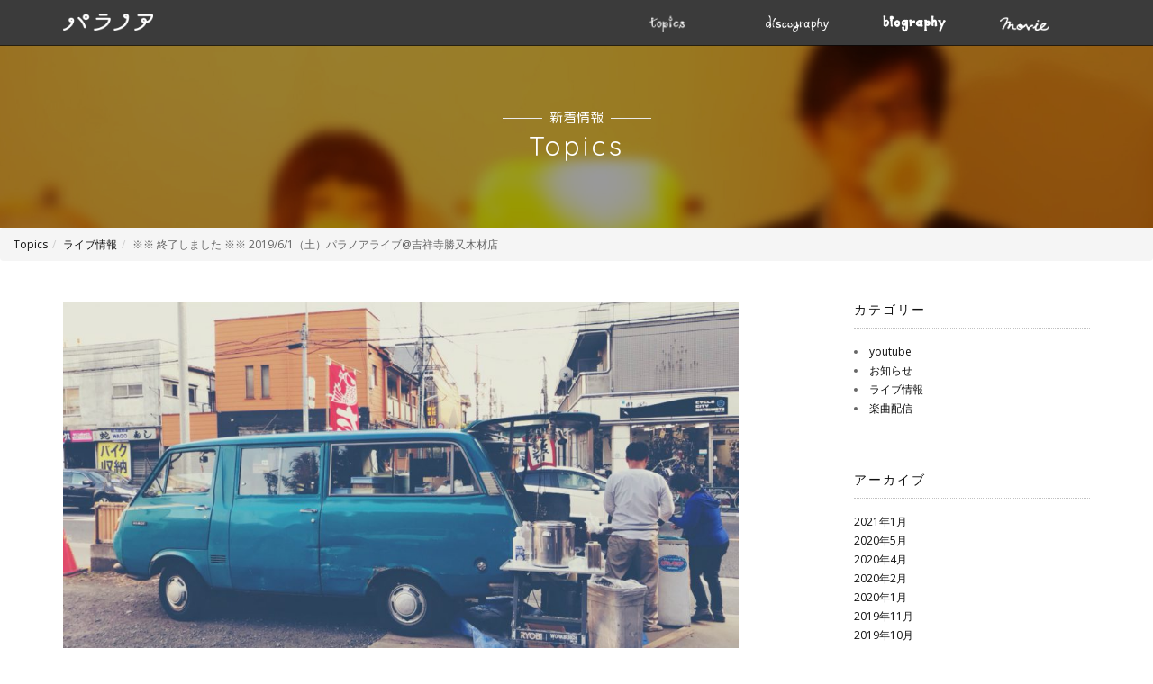

--- FILE ---
content_type: text/html; charset=UTF-8
request_url: https://www.paranoa.net/topics/2018-7-14_paranoa-live-2/
body_size: 6672
content:
<!DOCTYPE html>
<html lang="ja" dir="ltr">
  <head>
    <meta charset="utf-8">
    <meta http-equiv="X-UA-Compatible" content="IE=edge">
    <meta name="viewport" content="width=device-width, initial-scale=1">
    <title>※※ 終了しました ※※ 2019/6/1（土）パラノアライブ@吉祥寺勝又木材店 | topics | アコースティックユニット パラノア - paranoa</title>
    <meta content="" name="title">
    <meta name="description" content="">
    <link rel="apple-touch-icon" sizes="57x57" href="https://www.paranoa.net/assets/images/favicons/apple-icon-57x57.png">
    <link rel="apple-touch-icon" sizes="60x60" href="https://www.paranoa.net/assets/images/favicons/apple-icon-60x60.png">
    <link rel="apple-touch-icon" sizes="72x72" href="https://www.paranoa.net/assets/images/favicons/apple-icon-72x72.png">
    <link rel="apple-touch-icon" sizes="76x76" href="https://www.paranoa.net/assets/images/favicons/apple-icon-76x76.png">
    <link rel="apple-touch-icon" sizes="114x114" href="https://www.paranoa.net/assets/images/favicons/apple-icon-114x114.png">
    <link rel="apple-touch-icon" sizes="120x120" href="https://www.paranoa.net/assets/images/favicons/apple-icon-120x120.png">
    <link rel="apple-touch-icon" sizes="144x144" href="https://www.paranoa.net/assets/images/favicons/apple-icon-144x144.png">
    <link rel="apple-touch-icon" sizes="152x152" href="https://www.paranoa.net/assets/images/favicons/apple-icon-152x152.png">
    <link rel="apple-touch-icon" sizes="180x180" href="https://www.paranoa.net/assets/images/favicons/apple-icon-180x180.png">
    <link rel="icon" type="image/png" sizes="192x192" href="https://www.paranoa.net/assets/images/favicons/android-icon-192x192.png">
    <link rel="icon" type="image/png" sizes="32x32" href="https://www.paranoa.net/assets/images/favicons/favicon-32x32.png">
    <link rel="icon" type="image/png" sizes="96x96" href="https://www.paranoa.net/assets/images/favicons/favicon-96x96.png">
    <link rel="icon" type="image/png" sizes="16x16" href="https://www.paranoa.net/assets/images/favicons/favicon-16x16.png">
    <link rel="manifest" href="/manifest.json">
    <meta name="msapplication-TileColor" content="#ffffff">
    <meta name="msapplication-TileImage" content="https://www.paranoa.net/assets/images/favicons/ms-icon-144x144.png">
    <meta name="theme-color" content="#ffffff">
    <link href="https://www.paranoa.net/assets/lib/bootstrap/dist/css/bootstrap.min.css" rel="stylesheet">
    <link href="https://fonts.googleapis.com/css?family=Roboto+Condensed:400,700" rel="stylesheet">
    <link href="https://fonts.googleapis.com/css?family=Volkhov:400i" rel="stylesheet">
    <link href="https://fonts.googleapis.com/css?family=Open+Sans:300,400,600,700,800" rel="stylesheet">
    <link href="https://fonts.googleapis.com/earlyaccess/roundedmplus1c.css" rel="stylesheet">
    <link href="https://fonts.googleapis.com/earlyaccess/mplus1p.css" rel="stylesheet">
    <link href="https://fonts.googleapis.com/css?family=Quicksand" rel="stylesheet">
    <link href="https://www.paranoa.net/assets/lib/components-font-awesome/css/font-awesome.min.css" rel="stylesheet">
    <link href="https://www.paranoa.net/assets/lib/et-line-font/et-line-font.css" rel="stylesheet">
    <link href="https://www.paranoa.net/assets/lib/animate.css/animate.css" rel="stylesheet">
    <link href="https://www.paranoa.net/assets/lib/owl.carousel/dist/assets/owl.carousel.min.css" rel="stylesheet">
    <link href="https://www.paranoa.net/assets/lib/owl.carousel/dist/assets/owl.theme.default.min.css" rel="stylesheet">
    <link href="https://www.paranoa.net/assets/lib/magnific-popup/dist/magnific-popup-min.css" rel="stylesheet">
    <link href="https://www.paranoa.net/assets/lib/flexslider/flexslider-min.css" rel="stylesheet">
    <link href="https://www.paranoa.net/assets/lib/simple-text-rotator/simpletextrotator-min.css" rel="stylesheet">
    <link href="https://www.paranoa.net/assets/css/style-min.css" rel="stylesheet">
    <link href="https://www.paranoa.net/assets/css/colorbox-min.css" rel="stylesheet">
    <script async src="https://www.googletagmanager.com/gtag/js?id=UA-118788100-1"></script>
    <script>
      window.dataLayer = window.dataLayer || [];
      function gtag(){dataLayer.push(arguments);}
      gtag('js', new Date());
      gtag('config', 'UA-118788100-1');
    </script>
    <style media="screen">
      .work-item {margin: 0;}
      .screen-reader-text{display: none;}
    </style>

<!-- All in One SEO Pack 2.6.1 by Michael Torbert of Semper Fi Web Design[214,221] -->
<meta name="description"  content="パラノアライブ情報です。 何度か演奏させていただいたことのある吉祥寺勝又木材さんにて6/1（土）演奏させていただくことになりました！ 自宅のインテリアに良い材木はないか、パラノアも楽しみにしております！ パラノアVoごとうらんが運営しているひとり時間の過ごし方を提案していくブログメディアPeople" />

<link rel="canonical" href="https://www.paranoa.net/topics/2018-7-14_paranoa-live-2/" />
<meta property="og:title" content="※※ 終了しました ※※ 2019/6/1（土）パラノアライブ@吉祥寺勝又木材店 | topics | アコースティックユニット パラノア - paranoa" />
<meta property="og:type" content="article" />
<meta property="og:url" content="https://www.paranoa.net/topics/2018-7-14_paranoa-live-2/" />
<meta property="og:image" content="https://www.paranoa.net/topics/wp-content/uploads/2018/07/S__13156354-1024x590.jpg" />
<meta property="og:site_name" content="topics | アコースティックユニット パラノア (paranoa)" />
<meta property="og:description" content="パラノアライブ情報です。 何度か演奏させていただいたことのある吉祥寺勝又木材さんにて6/1（土）演奏させていただくことになりました！ 自宅のインテリアに良い材木はないか、パラノアも楽しみにしております！ パラノアVoごとうらんが運営しているひとり時間の過ごし方を提案していくブログメディアPeople Session（ピープルセッション）。 People Sessionの名物コーナー「人となりに会いにいこう」では、ごとうらんが魅力的と感じる人物にインタビューをして、その人となりを発信しています。 その中で、以前インタビューをさせていただいた一丁焼きたい焼き「たい焼きのよしかわ」店主の吉川さんもこの日出店されます！ 本当に美味しいたい焼きで評判なので是非是非食べにきてください♩ 〜〜ライブ情報〜〜 場所：吉祥寺・勝又木材さんのガレージにて弾き語りアコースティックライブ 日付：2019/6/1（土） 時間：13:00〜15:00あたりの時間帯でタイミングをみて演奏します。 Web： 地図： 時間は30分〜1時間くらいを予定しています。 勝又木材さんの天井の高い倉庫の中には、巨大な木が立ち並び、圧巻！ 倉庫前の広いガレージで出店している「たい焼きのよしかわ」さんの横あたりで、演奏させていただく予定です。 目印は、レトロな青いハイエース！ 熱々のたい焼きを食べながら、勝又木材さんの木で作られたベンチに腰掛けつつ、ゆるりと聴いていってください。" />
<meta property="article:published_time" content="2019-05-29T16:14:09Z" />
<meta property="article:modified_time" content="2019-06-01T12:28:19Z" />
<meta name="twitter:card" content="summary" />
<meta name="twitter:title" content="※※ 終了しました ※※ 2019/6/1（土）パラノアライブ@吉祥寺勝又木材店 | topics | アコースティックユニット パラノア - paranoa" />
<meta name="twitter:description" content="パラノアライブ情報です。 何度か演奏させていただいたことのある吉祥寺勝又木材さんにて6/1（土）演奏させていただくことになりました！ 自宅のインテリアに良い材木はないか、パラノアも楽しみにしております！ パラノアVoごとうらんが運営しているひとり時間の過ごし方を提案していくブログメディアPeople Session（ピープルセッション）。 People Sessionの名物コーナー「人となりに会いにいこう」では、ごとうらんが魅力的と感じる人物にインタビューをして、その人となりを発信しています。 その中で、以前インタビューをさせていただいた一丁焼きたい焼き「たい焼きのよしかわ」店主の吉川さんもこの日出店されます！ 本当に美味しいたい焼きで評判なので是非是非食べにきてください♩ 〜〜ライブ情報〜〜 場所：吉祥寺・勝又木材さんのガレージにて弾き語りアコースティックライブ 日付：2019/6/1（土） 時間：13:00〜15:00あたりの時間帯でタイミングをみて演奏します。 Web： 地図： 時間は30分〜1時間くらいを予定しています。 勝又木材さんの天井の高い倉庫の中には、巨大な木が立ち並び、圧巻！ 倉庫前の広いガレージで出店している「たい焼きのよしかわ」さんの横あたりで、演奏させていただく予定です。 目印は、レトロな青いハイエース！ 熱々のたい焼きを食べながら、勝又木材さんの木で作られたベンチに腰掛けつつ、ゆるりと聴いていってください。" />
<meta name="twitter:image" content="https://www.paranoa.net/topics/wp-content/uploads/2018/07/S__13156354-1024x590.jpg" />
<meta itemprop="image" content="https://www.paranoa.net/topics/wp-content/uploads/2018/07/S__13156354-1024x590.jpg" />
<!-- /all in one seo pack -->
<link rel='dns-prefetch' href='//s.w.org' />
		<script type="text/javascript">
			window._wpemojiSettings = {"baseUrl":"https:\/\/s.w.org\/images\/core\/emoji\/2.4\/72x72\/","ext":".png","svgUrl":"https:\/\/s.w.org\/images\/core\/emoji\/2.4\/svg\/","svgExt":".svg","source":{"concatemoji":"https:\/\/www.paranoa.net\/topics\/wp-includes\/js\/wp-emoji-release.min.js?ver=4.9.6"}};
			!function(a,b,c){function d(a,b){var c=String.fromCharCode;l.clearRect(0,0,k.width,k.height),l.fillText(c.apply(this,a),0,0);var d=k.toDataURL();l.clearRect(0,0,k.width,k.height),l.fillText(c.apply(this,b),0,0);var e=k.toDataURL();return d===e}function e(a){var b;if(!l||!l.fillText)return!1;switch(l.textBaseline="top",l.font="600 32px Arial",a){case"flag":return!(b=d([55356,56826,55356,56819],[55356,56826,8203,55356,56819]))&&(b=d([55356,57332,56128,56423,56128,56418,56128,56421,56128,56430,56128,56423,56128,56447],[55356,57332,8203,56128,56423,8203,56128,56418,8203,56128,56421,8203,56128,56430,8203,56128,56423,8203,56128,56447]),!b);case"emoji":return b=d([55357,56692,8205,9792,65039],[55357,56692,8203,9792,65039]),!b}return!1}function f(a){var c=b.createElement("script");c.src=a,c.defer=c.type="text/javascript",b.getElementsByTagName("head")[0].appendChild(c)}var g,h,i,j,k=b.createElement("canvas"),l=k.getContext&&k.getContext("2d");for(j=Array("flag","emoji"),c.supports={everything:!0,everythingExceptFlag:!0},i=0;i<j.length;i++)c.supports[j[i]]=e(j[i]),c.supports.everything=c.supports.everything&&c.supports[j[i]],"flag"!==j[i]&&(c.supports.everythingExceptFlag=c.supports.everythingExceptFlag&&c.supports[j[i]]);c.supports.everythingExceptFlag=c.supports.everythingExceptFlag&&!c.supports.flag,c.DOMReady=!1,c.readyCallback=function(){c.DOMReady=!0},c.supports.everything||(h=function(){c.readyCallback()},b.addEventListener?(b.addEventListener("DOMContentLoaded",h,!1),a.addEventListener("load",h,!1)):(a.attachEvent("onload",h),b.attachEvent("onreadystatechange",function(){"complete"===b.readyState&&c.readyCallback()})),g=c.source||{},g.concatemoji?f(g.concatemoji):g.wpemoji&&g.twemoji&&(f(g.twemoji),f(g.wpemoji)))}(window,document,window._wpemojiSettings);
		</script>
		<style type="text/css">
img.wp-smiley,
img.emoji {
	display: inline !important;
	border: none !important;
	box-shadow: none !important;
	height: 1em !important;
	width: 1em !important;
	margin: 0 .07em !important;
	vertical-align: -0.1em !important;
	background: none !important;
	padding: 0 !important;
}
</style>
<link rel='https://api.w.org/' href='https://www.paranoa.net/topics/wp-json/' />
<link rel='prev' title='※※ 終了しました ※※ 2019年5月24日(金)  Vegetable Record主催「DISCOVERY」@浅草Buttobi' href='https://www.paranoa.net/topics/2019524-vegetablerecord-discovery/' />
<link rel='next' title='フランスのアジアポップカルチャー専門局『J-One』にてパラノア紹介されました！' href='https://www.paranoa.net/topics/j-one-onair/' />
<link rel='shortlink' href='https://www.paranoa.net/topics/?p=215' />
<link rel="alternate" type="application/json+oembed" href="https://www.paranoa.net/topics/wp-json/oembed/1.0/embed?url=https%3A%2F%2Fwww.paranoa.net%2Ftopics%2F2018-7-14_paranoa-live-2%2F" />
<link rel="alternate" type="text/xml+oembed" href="https://www.paranoa.net/topics/wp-json/oembed/1.0/embed?url=https%3A%2F%2Fwww.paranoa.net%2Ftopics%2F2018-7-14_paranoa-live-2%2F&#038;format=xml" />
  </head>
  <body data-spy="scroll" data-target=".onpage-navigation" data-offset="60">
    <main>
      <div class="page-loader">
        <div class="loader">Loading...</div>
      </div>
        <nav class="navbar navbar-custom navbar-fixed-top" role="navigation">
        <div class="container">
          <div class="navbar-header">
            <button class="navbar-toggle" type="button" data-toggle="collapse" data-target="#custom-collapse">
              <span class="sr-only">Toggle navigation</span>
              <span class="icon-bar"></span>
              <span class="icon-bar"></span>
              <span class="icon-bar"></span>
            </button>
            <a class="navbar-brand" href="https://www.paranoa.net/"><img src="https://www.paranoa.net/assets/paranoa/menu/logo_kana.png" alt=""></a>
          </div>
          <div class="collapse navbar-collapse" id="custom-collapse">
            <ul class="nav navbar-nav navbar-right">
              <li><a class="section-scroll" href="https://www.paranoa.net/topics/"><img src="https://www.paranoa.net/assets/paranoa/menu/menu_topics_white.png" style="max-width: 40%;" alt=""></a></li>
              <li><a class="section-scroll" href="https://www.paranoa.net/discography/"><img src="https://www.paranoa.net/assets/paranoa/menu/menu_disco_white.png" alt=""></a></li>
              <li><a class="section-scroll" href="https://www.paranoa.net/biography/"><img src="https://www.paranoa.net/assets/paranoa/menu/menu_bio_white.png" alt=""></a></li>
              <!-- <li class="dropdown">
                <a class="" href="#" data-toggle="dropdown" aria-expanded="false"><img src="https://www.paranoa.net/assets/paranoa/menu/menu_blog_white.png" style="max-width: 33%; margin-left: 10px;" alt=""></a>
                <ul class="dropdown-menu leftauto">
                  <li><a href="https://www.people-session.tokyo/hitori_goto/" target="_blank">Ran Blog</a></li>
                  <li><a href="http://guitar-cafe.jp/blog/category/column/" target="_blank">Taiyo Blog</a></li>
                </ul>
              </li> -->
              <li><a class="section-scroll" href="https://www.paranoa.net/movie/"><img src="https://www.paranoa.net/assets/paranoa/menu/menu_movie_white.png" style="max-width: 55%;" alt=""></a></li>
              <!-- <li><a class="section-scroll" href="https://www.paranoa.net/contact/"><img src="https://www.paranoa.net/assets/paranoa/menu/contact3_white.png" style="max-width: 70%;" alt=""></a></li> -->
            </ul>
            <div class="sp_only_snslinks">
                <a href="https://www.facebook.com/paranoa-194156670635447/" title="facebook"><i class="fa fa-facebook"></i></a>
                <a href="https://twitter.com/paranoatweet?lang=ja" title="twitter"><i class="fa fa-twitter"></i></a>
                <a href="https://www.youtube.com/user/paranoa2008" title="youtube"><i class="fa fa-youtube"></i></a>
                <a href="https://www.instagram.com/paranoa2008/?hl=ja" title="instagram"><i class="fa fa-instagram"></i></a>
                <a href="https://itunes.apple.com/jp/artist/paranoa/399839746" title="itunes"><i class="fa fa-music"></i></a>
            <div>
          </div>
        </div>
      </nav>
      <div class="main">
        <section class="module-small bg-dark-30 parallax-bg restaurant-menu-bg" data-background="https://www.paranoa.net/assets/paranoa/top_slide/bokashi03.jpg">
          <div class="container">
            <div class="row">
              <div class="col-sm-2 col-sm-offset-5">
                <div class="alt-module-subtitle">
                  <span class="holder-w"></span>
                  <h1 class="rounded-mplus fw-400">新着情報</h1>
                  <span class="holder-w"></span>
                </div>
              </div>
            </div>
            <div class="row">
              <div class="col-sm-8 col-sm-offset-2">
                <h2 class="module-title font-alt mb-0">Topics</h2>
              </div>
            </div>
          </div>
        </section>
        <style media="screen">
        .ggmap {
          position: relative;
          padding-bottom: 56.25%;
          padding-top: 30px;
          height: 0;
          overflow: hidden;
          }
        .ggmap iframe,
        .ggmap object,
        .ggmap embed {
          position: absolute;
          top: 0;
          left: 0;
          width: 100%;
          height: 100%;
        }
        </style>
        <nav aria-label="breadcrumb">
            <ol class="breadcrumb"><li class="breadcrumb-item"><a href="https://www.paranoa.net/topics">Topics</a></li><li class="breadcrumb-item"><a href="https://www.paranoa.net/topics/category/%e3%83%a9%e3%82%a4%e3%83%96%e6%83%85%e5%a0%b1/" rel="category tag">ライブ情報</a></li><li class="breadcrumb-item">※※ 終了しました ※※ 2019/6/1（土）パラノアライブ@吉祥寺勝又木材店</li></ol>        </nav>
        <section  id="show" class="module-extra-small">
          <div class="container">
            <div class="row">
              <div class="col-sm-8">
                  <div class="post">
                  <div class="post-thumbnail">
                    <img width="1024" height="590" src="https://www.paranoa.net/topics/wp-content/uploads/2018/07/S__13156354-1024x590.jpg" class="attachment-large size-large wp-post-image" alt="" srcset="https://www.paranoa.net/topics/wp-content/uploads/2018/07/S__13156354-1024x590.jpg 1024w, https://www.paranoa.net/topics/wp-content/uploads/2018/07/S__13156354-300x173.jpg 300w, https://www.paranoa.net/topics/wp-content/uploads/2018/07/S__13156354-768x443.jpg 768w, https://www.paranoa.net/topics/wp-content/uploads/2018/07/S__13156354-538x310.jpg 538w, https://www.paranoa.net/topics/wp-content/uploads/2018/07/S__13156354-e1531252386777.jpg 1000w" sizes="(max-width: 1024px) 100vw, 1024px" />                  </div>
                  <div class="post-header font-alt">
                    <h1 class="post-title rounded-mplus fw-400">※※ 終了しました ※※ 2019/6/1（土）パラノアライブ@吉祥寺勝又木材店</h1>
                    <div class="post-meta rounded-mplus fw-400">
                      date：2019年5月30日1:14 AM | <a href="https://www.paranoa.net/topics/category/%e3%83%a9%e3%82%a4%e3%83%96%e6%83%85%e5%a0%b1/" rel="category tag">ライブ情報</a>                    </div>
                  </div>
                  <div class="post-entry rounded-mplus fw-400">
                    <p>パラノアライブ情報です。<br />
何度か演奏させていただいたことのある吉祥寺<a href="http://www.katsumata-mokuzai.com/" rel="noopener" target="_blank">勝又木材</a>さんにて6/1（土）演奏させていただくことになりました！<br />
自宅のインテリアに良い材木はないか、パラノアも楽しみにしております！</p>
<p><span id="more-215"></span></p>
<p>パラノアVoごとうらんが運営しているひとり時間の過ごし方を提案していくブログメディア<a href="https://www.people-session.tokyo/listing/hitotonari_yoshikawayoshihide/" target="_blank">People Session（ピープルセッション）</a>。</p>
<p>People Sessionの名物コーナー「<a href="https://www.people-session.tokyo/hitotonari_ni_ainiikou/" target="_blank">人となりに会いにいこう</a>」では、ごとうらんが魅力的と感じる人物にインタビューをして、その人となりを発信しています。</p>
<p>その中で、以前インタビューをさせていただいた一丁焼きたい焼き「たい焼きのよしかわ」店主の吉川さんもこの日出店されます！<br />
本当に美味しいたい焼きで評判なので是非是非食べにきてください♩</p>
<div class="post-video embed-responsive embed-responsive-16by9"><iframe width="560" height="315" src="https://www.youtube.com/embed/ifqX7T7-1tI" frameborder="0" allow="accelerometer; autoplay; encrypted-media; gyroscope; picture-in-picture" allowfullscreen></iframe></div>
<p>〜〜ライブ情報〜〜<br />
場所：吉祥寺・勝又木材さんのガレージにて弾き語りアコースティックライブ<br />
日付：2019/6/1（土）<br />
時間：13:00〜15:00あたりの時間帯でタイミングをみて演奏します。<br />
Web：<a href="http://www.katsumata-mokuzai.com/">http://www.katsumata-mokuzai.com/</a><br />
地図：</p>
<div class="ggmap">
<iframe src="https://www.google.com/maps/embed?pb=!1m18!1m12!1m3!1d3239.888148954847!2d139.58323931513235!3d35.70436998018898!2m3!1f0!2f0!3f0!3m2!1i1024!2i768!4f13.1!3m3!1m2!1s0x6018ee3f6852757f%3A0x2a97763d7fe306f!2z5Yud5Y-I5pyo5p2Q5pyJ6ZmQ5Lya56S-!5e0!3m2!1sja!2sjp!4v1531250813239" width="600" height="450" frameborder="0" style="border:0" allowfullscreen></iframe></div>
<div style="margin-top: 20px;"></div>
<p>時間は30分〜1時間くらいを予定しています。</p>
<p>勝又木材さんの天井の高い倉庫の中には、巨大な木が立ち並び、圧巻！</p>
<p>倉庫前の広いガレージで出店している「たい焼きのよしかわ」さんの横あたりで、演奏させていただく予定です。</p>
<p>目印は、レトロな青いハイエース！</p>
<p>熱々のたい焼きを食べながら、勝又木材さんの木で作られたベンチに腰掛けつつ、ゆるりと聴いていってください。</p>
                  </div>
                </div>
                    <nav>
                  <ul class="pager">
                                          <li class="previous">
                        <a href="https://www.paranoa.net/topics/j-one-onair/" rel="next">&laquo; Prev</a>                      </li>
                                                              <li class="next">
                        <a href="https://www.paranoa.net/topics/2019524-vegetablerecord-discovery/" rel="prev">Next &raquo; </a>                      </li>
                                      </ul>
                </nav>
              </div>
<div class="col-sm-4 col-md-3 col-md-offset-1 sidebar">
  <div class="widget">
    <h5 class="widget-title font-alt">カテゴリー</h5>
	<li class="cat-item cat-item-2"><a href="https://www.paranoa.net/topics/category/youtube/" >youtube</a>
</li>
	<li class="cat-item cat-item-1"><a href="https://www.paranoa.net/topics/category/notice/" >お知らせ</a>
</li>
	<li class="cat-item cat-item-3"><a href="https://www.paranoa.net/topics/category/%e3%83%a9%e3%82%a4%e3%83%96%e6%83%85%e5%a0%b1/" >ライブ情報</a>
</li>
	<li class="cat-item cat-item-5"><a href="https://www.paranoa.net/topics/category/%e6%a5%bd%e6%9b%b2%e9%85%8d%e4%bf%a1/" >楽曲配信</a>
</li>
  </div>
  <div class="widget">
    <h5 class="widget-title font-alt">アーカイブ</h5>
    <ul>
      	<li><a href='https://www.paranoa.net/topics/2021/01/'>2021年1月</a></li>
	<li><a href='https://www.paranoa.net/topics/2020/05/'>2020年5月</a></li>
	<li><a href='https://www.paranoa.net/topics/2020/04/'>2020年4月</a></li>
	<li><a href='https://www.paranoa.net/topics/2020/02/'>2020年2月</a></li>
	<li><a href='https://www.paranoa.net/topics/2020/01/'>2020年1月</a></li>
	<li><a href='https://www.paranoa.net/topics/2019/11/'>2019年11月</a></li>
	<li><a href='https://www.paranoa.net/topics/2019/10/'>2019年10月</a></li>
	<li><a href='https://www.paranoa.net/topics/2019/09/'>2019年9月</a></li>
	<li><a href='https://www.paranoa.net/topics/2019/06/'>2019年6月</a></li>
	<li><a href='https://www.paranoa.net/topics/2019/05/'>2019年5月</a></li>
	<li><a href='https://www.paranoa.net/topics/2019/04/'>2019年4月</a></li>
	<li><a href='https://www.paranoa.net/topics/2019/03/'>2019年3月</a></li>
	<li><a href='https://www.paranoa.net/topics/2019/02/'>2019年2月</a></li>
	<li><a href='https://www.paranoa.net/topics/2018/12/'>2018年12月</a></li>
	<li><a href='https://www.paranoa.net/topics/2018/11/'>2018年11月</a></li>
	<li><a href='https://www.paranoa.net/topics/2018/10/'>2018年10月</a></li>
	<li><a href='https://www.paranoa.net/topics/2018/08/'>2018年8月</a></li>
	<li><a href='https://www.paranoa.net/topics/2018/07/'>2018年7月</a></li>
    </ul>
  </div>
</div>
            </div>
          </div>
        </section>



      <hr class="divider-d">
      <footer class="footer bg-dark">
        <div class="container">
          <div class="row">
            <div class="col-sm-6">
              <p class="copyright font-alt">&copy; 2026&nbsp;<a href="https://www.paranoa.net/">paranoa</a>, All Rights Reserved</p>
            </div>
            <div class="col-sm-6">
              <div class="footer-social-links">
                <a href="https://www.facebook.com/paranoa-194156670635447/" title="facebook"><i class="fa fa-facebook"></i></a>
                <a href="https://twitter.com/paranoatweet?lang=ja" title="twitter"><i class="fa fa-twitter"></i></a>
                <a href="https://www.youtube.com/user/paranoa2008" title="youtube"><i class="fa fa-youtube"></i></a>
                <a href="https://www.instagram.com/paranoa2008/?hl=ja" title="instagram"><i class="fa fa-instagram"></i></a>
                <a href="https://itunes.apple.com/jp/artist/paranoa/399839746" title="itunes"><i class="fa fa-music"></i></a>
              </div>
            </div>
          </div>
        </div>
      </footer>
    </div>
    <div class="scroll-up"><a href="#totop"><i class="fa fa-angle-double-up"></i></a></div>
  </main>
  <script src="https://www.paranoa.net/assets/lib/jquery/dist/jquery.js"></script>
  <script async src="https://www.paranoa.net/assets/lib/bootstrap/dist/js/bootstrap.min.js" defer></script>
  <script async src="https://www.paranoa.net/assets/lib/wow/dist/wow.js" async></script>
  <script async src="https://www.paranoa.net/assets/lib/jquery.mb.ytplayer/dist/jquery.mb.YTPlayer.js" async></script>
  <script async src="https://www.paranoa.net/assets/lib/isotope/dist/isotope.pkgd.js" async></script>
  <script async src="https://www.paranoa.net/assets/lib/imagesloaded/imagesloaded.pkgd.js" async></script>
  <script async src="https://www.paranoa.net/assets/lib/flexslider/jquery.flexslider.js" async></script>
  <script async src="https://www.paranoa.net/assets/lib/owl.carousel/dist/owl.carousel.min.js" async></script>
  <script async src="https://www.paranoa.net/assets/lib/smoothscroll.js" async></script>
  <script async src="https://www.paranoa.net/assets/lib/magnific-popup/dist/jquery.magnific-popup.js" async></script>
  <script async src="https://www.paranoa.net/assets/lib/simple-text-rotator/jquery.simple-text-rotator.min.js" async></script>
  <script async src="https://www.paranoa.net/assets/js/plugins.js" async></script>
  <script async src="https://www.paranoa.net/assets/js/main.js" async></script>
  <script src="https://www.paranoa.net/assets/js/jquery.colorbox.js" defer></script>
  <script type="application/ld+json">
  </script>
<script type='text/javascript' src='https://www.paranoa.net/topics/wp-includes/js/wp-embed.min.js?ver=4.9.6'></script>
  </body>
</html>


--- FILE ---
content_type: text/css
request_url: https://www.paranoa.net/assets/lib/simple-text-rotator/simpletextrotator-min.css
body_size: 374
content:
.rotating{display:inline-block;-webkit-transform-style:preserve-3d;-moz-transform-style:preserve-3d;-ms-transform-style:preserve-3d;-o-transform-style:preserve-3d;transform-style:preserve-3d;-webkit-transform:rotateX(0) rotateY(0) rotateZ(0);-moz-transform:rotateX(0) rotateY(0) rotateZ(0);-ms-transform:rotateX(0) rotateY(0) rotateZ(0);-o-transform:rotateX(0) rotateY(0) rotateZ(0);transform:rotateX(0) rotateY(0) rotateZ(0);-webkit-transition:.5s;-moz-transition:.5s;-ms-transition:.5s;-o-transition:.5s;transition:.5s;-webkit-transform-origin-x:50%}.rotating.flip{position:relative}.rotating .back,.rotating .front{left:0;top:0;-webkit-backface-visibility:hidden;-moz-backface-visibility:hidden;-ms-backface-visibility:hidden;-o-backface-visibility:hidden;backface-visibility:hidden}.rotating .front{position:absolute;display:inline-block;-webkit-transform:translate3d(0,0,1px);-moz-transform:translate3d(0,0,1px);-ms-transform:translate3d(0,0,1px);-o-transform:translate3d(0,0,1px);transform:translate3d(0,0,1px)}.rotating.flip .front{z-index:1}.rotating .back{display:block;opacity:0}.rotating.spin{-webkit-transform:rotate(360deg) scale(0);-moz-transform:rotate(360deg) scale(0);-ms-transform:rotate(360deg) scale(0);-o-transform:rotate(360deg) scale(0);transform:rotate(360deg) scale(0)}.rotating.flip .back{z-index:2;display:block;opacity:1;-webkit-transform:rotateY(180deg) translate3d(0,0,0);-moz-transform:rotateY(180deg) translate3d(0,0,0);-ms-transform:rotateY(180deg) translate3d(0,0,0);-o-transform:rotateY(180deg) translate3d(0,0,0);transform:rotateY(180deg) translate3d(0,0,0)}.rotating.flip.up .back{-webkit-transform:rotateX(180deg) translate3d(0,0,0);-moz-transform:rotateX(180deg) translate3d(0,0,0);-ms-transform:rotateX(180deg) translate3d(0,0,0);-o-transform:rotateX(180deg) translate3d(0,0,0);transform:rotateX(180deg) translate3d(0,0,0)}.rotating.flip.cube .front{-webkit-transform:translate3d(0,0,100px)scale(0.9,0.9);-moz-transform:translate3d(0,0,100px)scale(0.85,0.85);-ms-transform:translate3d(0,0,100px)scale(0.85,0.85);-o-transform:translate3d(0,0,100px)scale(0.85,0.85);transform:translate3d(0,0,100px)scale(0.85,0.85)}.rotating.flip.cube .back{-webkit-transform:rotateY(180deg) translate3d(0,0,100px)scale(0.9,0.9);-moz-transform:rotateY(180deg) translate3d(0,0,100px)scale(0.85,0.85);-ms-transform:rotateY(180deg) translate3d(0,0,100px)scale(0.85,0.85);-o-transform:rotateY(180deg) translate3d(0,0,100px)scale(0.85,0.85);transform:rotateY(180deg) translate3d(0,0,100px)scale(0.85,0.85)}.rotating.flip.cube.up .back{-webkit-transform:rotateX(180deg) translate3d(0,0,100px)scale(0.9,0.9);-moz-transform:rotateX(180deg) translate3d(0,0,100px)scale(0.85,0.85);-ms-transform:rotateX(180deg) translate3d(0,0,100px)scale(0.85,0.85);-o-transform:rotateX(180deg) translate3d(0,0,100px)scale(0.85,0.85);transform:rotateX(180deg) translate3d(0,0,100px)scale(0.85,0.85)}


--- FILE ---
content_type: text/css
request_url: https://www.paranoa.net/assets/css/style-min.css
body_size: 7920
content:
html{overflow-y:scroll;overflow-x:hidden;-ms-overflow-style:scrollbar}body{background:#fff;font:400 9pt/1.8 "Open Sans",sans-serif;color:#666;-webkit-font-smoothing:antialiased}img{max-width:100%;height:auto}iframe{border:0}.youtube{position:relative;width:100%;padding-top:56.25%}.youtube iframe{position:absolute;top:0;right:0;width:100%!important;height:100%!important}.align-center{text-align:center}.align-left{text-align:left!important}.position-relative{position:relative}.leftauto{right:0!important;left:auto!important}.btn,a{transition:all .125s ease-in-out 0}.client-logo,.gallery-caption,.gallery-image img,.gallery-image:after,.post-images-slider,.post-thumbnail,.post-video,.price-table,.team-detail,.team-image:after,.work-caption,.work-image:after,.work-image>img{transition:all .3s ease-in-out 0}.btn,.form-control,.form-control:focus,.form-control:hover,.navbar-custom .dropdown-menu,.panel,.progress,.well{box-shadow:none}.alert,.form-control,.label,.modal-content,.nav-pills>li>a,.nav-tabs>li>a,.panel-group .panel,.panel-heading,.progress,.well{border-radius:2px}.pr-remove{text-align:center}.examples{border-radius:2px;padding:7px 5px;margin:0 0 40px}.examples.bg-dark{background:#333;border:0}.et-icons .box1{border:1px solid #e5e5e5;display:block;width:25%;float:left;padding:0;font-size:13px;margin:-1px 0 0 -1px}.et-icons .box1>span{display:inline-block;border-right:1px solid #e5e5e5;min-width:60px;min-height:60px;text-align:center;line-height:60px;font-size:28px;margin-right:5px}.fa-icons>div{padding:0;border:1px solid #e5e5e5;margin:-1px 0 0 -1px;font-size:13px}.fa-icons>div>i{display:inline-block;margin-right:5px;min-width:40px;min-height:40px;border-right:1px solid #f1f1f1;line-height:40px;text-align:center;font-size:14px}.help-block ul{list-style:none;padding:0;margin:0}.navbar-custom+.main{margin-top:50px}.main{position:relative;background-color:#fff;z-index:1}.module,.module-small{position:relative;padding:140px 0;background-repeat:no-repeat;background-position:50% 50%;background-size:cover}.module-small{padding:70px 0}.module-extra-small{padding:25px 0}.module-medium{padding:75px 0}.holder-w{display:table-cell;vertical-align:middle;width:50%}.holder-w,.holder-w:before{position:relative;height:1px}.holder-w:before{display:block;content:"";top:1px;width:100%}.divider-w,.holder-w:before{border-top:1px solid #eaeaea}.divider-w{margin:0}.divider-d{border-top:1px solid #202020;margin:0}.side-image{position:absolute;height:100%;background-repeat:no-repeat;background-position:50% 50%;background-size:cover}.side-image-text{background:#fff;border-top:1px solid #e5e5e5;border-bottom:1px solid #e5e5e5;padding:140px 60px}.bg-dark,.bg-dark .alt-module-subtitle h5,.bg-dark .module-subtitle,.bg-dark .module-title,.bg-dark-30,.bg-dark-30 .alt-module-subtitle h5,.bg-dark-30 .module-subtitle,.bg-dark-30 .module-title,.bg-dark-60,.bg-dark-60 .alt-module-subtitle h5,.bg-dark-60 .module-subtitle,.bg-dark-60 .module-title,.bg-dark-90,.bg-dark-90 .alt-module-subtitle h5,.bg-dark-90 .module-subtitle,.bg-dark-90 .module-title{color:#fff}.bg-dark{background:#111}.bg-dark-30:before{background:rgba(2,2,2,.4)}.bg-dark-30:before,.bg-dark-60:before{position:absolute;content:" ";height:100%;width:100%;left:0;top:0}.bg-dark-60:before{background:rgba(34,34,34,.8)}.bg-dark-90:before{background:rgba(34,34,34,.9)}.bg-dark-90:before,.bg-gradient:before{position:absolute;content:" ";height:100%;width:100%;left:0;top:0}.bg-gradient:before{background:url([data-uri]);background:linear-gradient(to bottom,rgba(40,115,113,.57) 25%,rgba(115,54,31,.67) 75%);filter:progid:DXImageTransform.Microsoft.gradient(startColorstr='#00ffffff',endColorstr='#000000',GradientType=0)}.bg-light{background:#f6f6f6}.parallax-bg{background-attachment:fixed;background-size:cover}.p-0{padding:0!important}.pt-0{padding-top:0!important}.pt-10{padding-top:10px!important}.pt-20{padding-top:20px!important}.pt-30{padding-top:30px!important}.pt-40{padding-top:40px!important}.pt-50{padding-top:50px!important}.pt-140{padding-top:140px!important}.pb-0{padding-bottom:0!important}.pb-10{padding-bottom:10px!important}.pb-20{padding-bottom:20px!important}.pb-30{padding-bottom:30px!important}.pb-40{padding-bottom:40px!important}.pb-50{padding-bottom:50px!important}.pb-140{padding-bottom:140px!important}.m-0{margin:0!important}.mt-0{margin-top:0!important}.mt-10{margin-top:10px!important}.mt-20{margin-top:20px!important}.mt-30{margin-top:30px!important}.mt-40{margin-top:40px!important}.mt-50{margin-top:50px!important}.mt-60{margin-top:60px!important}.mt-70{margin-top:70px!important}.mt-80{margin-top:5pc!important}.mb-0{margin-bottom:0!important}.mb-10{margin-bottom:10px!important}.mb-20{margin-bottom:20px!important}.mb-30{margin-bottom:30px!important}.mb-40{margin-bottom:40px!important}.mb-50{margin-bottom:50px!important}.mb-60{margin-bottom:60px!important}.mb-70{margin-bottom:70px!important}.mb-80{margin-bottom:5pc!important}@media only screen and (max-width:991px){.mt-sm-0{margin-top:0!important}.mt-sm-10{margin-top:10px!important}.mt-sm-20{margin-top:20px!important}.mt-sm-30{margin-top:30px!important}.mt-sm-40{margin-top:40px!important}.mt-sm-50{margin-top:50px!important}.mt-sm-60{margin-top:60px!important}.mt-sm-70{margin-top:70px!important}.mt-sm-80{margin-top:5pc!important}.mb-sm-0{margin-bottom:0!important}.mb-sm-10{margin-bottom:10px!important}.mb-sm-20{margin-bottom:20px!important}.mb-sm-30{margin-bottom:30px!important}.mb-sm-40{margin-bottom:40px!important}.mb-sm-50{margin-bottom:50px!important}.mb-sm-60{margin-bottom:60px!important}.mb-sm-70{margin-bottom:70px!important}.mb-sm-80{margin-bottom:5pc!important}}@media only screen and (max-width:767px){.mt-xs-0{margin-top:0!important}.mt-xs-10{margin-top:10px!important}.mt-xs-20{margin-top:20px!important}.mt-xs-30{margin-top:30px!important}.mt-xs-40{margin-top:40px!important}.mt-xs-50{margin-top:50px!important}.mt-xs-60{margin-top:60px!important}.mt-xs-70{margin-top:70px!important}.mt-xs-80{margin-top:5pc!important}.mb-xs-0{margin-bottom:0!important}.mb-xs-10{margin-bottom:10px!important}.mb-xs-20{margin-bottom:20px!important}.mb-xs-30{margin-bottom:30px!important}.mb-xs-40{margin-bottom:40px!important}.mb-xs-50{margin-bottom:50px!important}.mb-xs-60{margin-bottom:60px!important}.mb-xs-70{margin-bottom:70px!important}.mb-xs-80{margin-bottom:5pc!important}}.scroll-up{position:fixed;display:none;bottom:7px;right:7px;z-index:6}.scroll-up a{background:#fff;display:block;height:28px;width:28px;text-align:center;line-height:28px;font-size:14px;color:#000;opacity:.6;border-radius:2px}.scroll-up a:active,.scroll-up a:hover{opacity:1;color:#000}.video-controls-box{position:absolute!important;bottom:40px;left:0;width:100%;z-index:1}.video-controls-box a{display:inline-block;color:#fff;margin:0 5px 0 0}.landing-reason:before{position:absolute;content:" ";width:100%;height:100%;left:0;top:0;background-color:rgba(66,26,107,.9)}.landing-reason{color:#fff;font-size:13px}.landing-image-text{padding-top:70px;padding-bottom:0}.landing-image-text h2{margin-top:75pt;margin-bottom:15px}.landing-screenshot:before{position:absolute;content:" ";width:100%;height:100%;left:0;top:0;background-color:rgba(66,60,130,.5)}.alert i{margin-right:5px}.btn{border-radius:0;font-family:Quicksand,sans-serif;letter-spacing:2px;font-size:11px;padding:8px 37px}.btn.active.focus,.btn.active:focus,.btn.focus,.btn:active.focus,.btn:active:focus,.btn:focus{outline:0}.btn.btn-round{border-radius:2px}.btn.btn-circle{border-radius:30px}.btn.btn-w{background:hsla(0,0%,100%,.8);color:#111}.btn.btn-w:focus,.btn.btn-w:hover{background:#fff;color:#111}.btn.btn-g{background:#e5e5e5;color:#111}.btn.btn-g:focus,.btn.btn-g:hover{background:#d8d8d8;color:#111}.btn.btn-border-w{background:transparent;border:1px solid hsla(0,0%,100%,.75);color:#fff}.btn.btn-border-w:focus,.btn.btn-border-w:hover{background:#fff;border-color:transparent;color:#111}.btn.btn-d{background:hsla(0,0%,7%,.8);color:#fff}.btn.btn-b,.btn.btn-d:focus,.btn.btn-d:hover{background:#111}.btn.btn-b{color:#fff}.btn.btn-b:focus,.btn.btn-b:hover{background:hsla(0,0%,7%,.8)}.btn-border-d{background:transparent;border:1px solid #111;color:#111}.btn.btn-border-d:focus,.btn.btn-border-d:hover{background:#111;color:#fff}.btn.btn-font-w{background:hsla(0,0%,100%,.8);color:#fff}.btn.btn-font-w:hover{background:#fff;color:#111}.btn.btn-lg{padding:9pt 45px;font-size:13px}.btn.btn-sm{padding:6px 25px;font-size:10px;letter-spacing:1px}.btn.btn-xs{padding:4px 19px;font-size:10px;letter-spacing:0}.btn-list .btn{margin:5px 0}.search-btn{position:absolute;background:transparent;border:0;overflow:hidden;top:50%;right:1px;width:42px;height:40px;line-height:38px;font-size:14px;outline:0;color:#999;margin-top:-20px}.image-button{margin:0 5px}::-moz-selection{background:#000;color:#fff}::-webkit-selection{background:#000;color:#fff}::selection{background:#000;color:#fff}.form-control{font-family:Quicksand,sans-serif;letter-spacing:2px;font-size:11px;height:33px;border:1px solid #eaeaea;border-radius:2px;transition:all .4s ease-in-out 0}.form-control:focus{border-color:#cacaca}.form-horizontal .form-group-lg .form-control,.input-lg{height:43px;font-size:13px}.form-horizontal .form-group-sm .form-control,.input-sm{height:29px;font-size:10px}.rqst-form{margin-top:27px}.rqst-form .btn{margin-top:5px}.input-group-addon{border:1px solid #e4e4e4!important}a{color:#111}a:focus,a:hover{text-decoration:none;color:#aaa;outline:0}.bg-dark a{color:#aaa}.bg-dark a:focus,.bg-dark a:hover{color:#fff}h1,h2,h3,h4,h5,h6{line-height:1.4;font-weight:400}blockquote,ol,p,ul{margin:0 0 20px}blockquote{border:0;font-style:italic;font-size:15px;padding:0}.font-alt{font-family:Quicksand,sans-serif;letter-spacing:2px}.font-serif{font-family:Volkhov,Times New Roman,sans-serif;font-style:italic}.rounded-mplus{font-family:Rounded Mplus\ 1c}.fw-100{font-weight:100}.fw-200{font-weight:200}.fw-300{font-weight:300}.fw-400{font-weight:400}.fw-500{font-weight:500}.fw-600{font-weight:600}.fw-700{font-weight:700}.fw-800{font-weight:800}.fw-900{font-weight:900}.fw-1000{font-weight:1000}.large-text{font-size:24px!important}.rotate{text-shadow:none!important}.module-title{position:relative;letter-spacing:4px;text-align:center;font-weight:400;font-size:30px;color:#111;margin:0 0 70px}.module-subtitle{text-align:center;font-size:15px;color:#111;margin-bottom:70px}.module-icon{text-align:center;font-size:2pc;margin-bottom:20px}.module-title+.module-subtitle{margin-top:-35px}.alt-module-subtitle{display:table}.alt-module-subtitle h1{color:#fff;font-size:15px}.alt-module-subtitle h1,.alt-module-subtitle h5{display:table-cell;white-space:pre;padding:0 8px}.alt-module-subtitle h5{color:#111}.finance-image-content{border:1px solid #e5e5e5;padding:60px 0}.finance-image-content .module-title{margin-bottom:20px}.finance-image-content .alt-features-item{margin-top:40px}.landing-reason .module-title{color:#e6af4b}.landing-reason .module-title+.module-subtitle{margin-top:-60px;margin-bottom:40px}.free-trial{background-color:rgba(88,20,158,.9);color:#fff}.free-trial .color-golden{color:#e6af4b}.special-portfolio-header-title{border:1px solid hsla(0,0%,100%,.7);font-size:50px;padding:40px 0;letter-spacing:8px}.flex-control-nav>li>a,.flex-direction-nav a{transition:all .3s ease-in-out 0}.flex-direction-nav a{position:absolute;display:block;height:100%;width:50%;top:0;z-index:4;overflow:hidden;opacity:0;margin:0}.flex-direction-nav .flex-prev{opacity:0;left:0;cursor:url(../images/prev-light.png),e-resize}.flex-direction-nav .flex-next{opacity:0;right:0;cursor:url(../images/next-light.png),e-resize}.flex-control-nav{position:absolute;width:auto;left:50%;bottom:20px;z-index:5;text-align:center;-webkit-transform:translateX(-50%);-ms-transform:translateX(-50%);transform:translateX(-50%)}.flex-control-nav>li{display:inline-block;margin:5px 3px}.flex-control-nav>li>a{background:transparent;border:1px solid #fff;display:block;height:6px;width:6px;border-radius:6px}.flex-control-nav>li>a.flex-active,.flex-control-nav>li>a:hover{background:#fff}.hero-slider{margin:0!important}.hero-slider .slides>li{display:none;-webkit-backface-visibility:hidden}.hero-slider,.hero-slider .flex-viewport{height:100%!important;width:100%;padding:0;margin:0}@media(max-width:767px){.hero-slider,.hero-slider .flex-viewport{height:100%!important}}.hero-slider .slides{height:100%!important;transition-delay:1s}.hero-slider .flex-direction-nav a{width:15%}.hero-slider .slides li{background-size:cover;background-position:center center;background-repeat:no-repeat;height:100%!important;width:100%;padding:0;margin:0;-webkit-background-size:cover;-moz-background-size:cover;-o-background-size:cover}.titan-caption{position:relative;display:table;height:100%;width:70%;margin:0 auto;position:relative;display:table;height:100%;width:100%;margin:0 auto}.caption-content{display:table-cell;vertical-align:middle;text-align:center}.photography-page .image-caption{bottom:20px;position:absolute;width:35%}.photography-page .image-caption .caption-text{font-size:24px;letter-spacing:1px}.photography-page .flex-control-nav{left:80%;bottom:20px;z-index:5}.owl-controls{margin-top:40px}.owl-pagination div{display:inline-block}.owl-controls .owl-page span{background:transparent;border:1px solid #111;display:block;height:6px;width:6px;margin:0 3px 5px;border-radius:6px;transition:all .3s ease-in-out 0}.owl-controls .owl-page.active span,.owl-controls.clickable .owl-page:hover span{background:#111}.owl-controls .owl-buttons>div{display:inline-block;margin:5px;font-size:14px;color:#111}.page-loader{position:fixed;background:#000;bottom:0;right:0;left:0;top:0;z-index:8}.loader{position:absolute;border-left:2px solid #fff;border-top:2px solid hsla(0,0%,100%,.2);border-right:2px solid hsla(0,0%,100%,.2);border-bottom:2px solid hsla(0,0%,100%,.2);height:46px;width:46px;left:50%;top:50%;margin:-23px 0 0 -23px;text-indent:-9999em;font-size:10px;z-index:9;-webkit-animation:a .8s infinite linear;-moz-animation:a .8s infinite linear;ms-animation:a .8s infinite linear;o-animation:a .8s infinite linear;animation:a .8s infinite linear}.loader,.loader:after{border-radius:50%;width:46px;height:46px}@-webkit-keyframes a{0{-webkit-transform:rotate(0);transform:rotate(0)}to{-webkit-transform:rotate(360deg);transform:rotate(360deg)}}@keyframes a{0{-webkit-transform:rotate(0);transform:rotate(0)}to{-webkit-transform:rotate(360deg);transform:rotate(360deg)}}.navbar-custom{background-color:hsla(0,0%,4%,.8);border:0;border-radius:0;z-index:7;font-family:Quicksand,sans-serif;letter-spacing:3px;font-size:11px;transition:background,padding .4s ease-in-out 0}.navbar a{transition:color .125s ease-in-out 0}.navbar-custom .dropdown-menu{background:rgba(26,26,26,.6);border-radius:0;border:0;padding:0;box-shadow:none}.navbar-custom .navbar-brand{letter-spacing:4px;font-weight:400;font-size:22px;color:#fff}.navbar-custom .nav li>a{position:relative;color:hsla(0,0%,100%,.7)}.navbar-custom .dropdown-menu>li>a{border-bottom:1px solid rgba(73,71,71,.15)!important;padding:11px 15px;letter-spacing:2px;color:#999}.navbar-custom .dropdown-menu .dropdown-menu{border-left:1px solid rgba(73,71,71,.15);left:100%;right:auto;top:0;margin-top:0}.navbar-custom .dropdown-menu.left-side .dropdown-menu{border:0;border-right:1px solid rgba(73,71,71,.15);right:100%;left:auto}.navbar-custom .dropdown-menu>li>a:focus,.navbar-custom .dropdown-menu>li>a:hover,.navbar-custom .nav .open>a,.navbar-custom .nav .open>a:focus,.navbar-custom .nav .open>a:hover,.navbar-custom .nav>li>a:focus,.navbar-custom .nav>li>a:hover{background:0;color:#fff}.navbar-custom .dropdown-menu>li>a:hover{background:hsla(0,0%,100%,.1)!important}.navbar-custom .dropdown-toggle:after{position:absolute;display:block;right:0;top:50%;margin-top:-6px;font:normal normal normal 14px/1 FontAwesome;font-size:9px;content:"\f107";text-rendering:auto;-webkit-font-smoothing:antialiased;-moz-osx-font-smoothing:grayscale}.navbar-custom .navbar-toggle .icon-bar{background:#fff}.dropdown-menu{min-width:180px;font-size:11px}.home-section{position:relative;background-color:#fff;background-repeat:no-repeat;background-position:center center;width:100%;z-index:0;background-size:cover}.titan-title-size-1{letter-spacing:4px;font-size:15px}.titan-title-size-2{line-height:1.3;letter-spacing:3px;font-size:18px;opacity:.8}.titan-title-size-3{letter-spacing:1pc;font-size:46px}.titan-title-size-4{letter-spacing:24px;font-weight:400;font-size:3pc}.agency-page-header:before{background:transparent}.about-page-header:before{background:rgba(2,2,2,.2)}.service-page-header:before{background:rgba(2,2,2,.1)}.pricing-page-header{background-position:40% 14%;background-repeat:no-repeat}.pricing-page-header:before{background:rgba(2,2,2,.6)}.gallery-page-header{background-position:50% 0;background-repeat:no-repeat}.gallery-page-header:before{background:rgba(2,2,2,.2)}.contact-page-header{background-position:13% 45%;background-repeat:no-repeat}.contact-page-header:before{background:rgba(2,2,2,.5)}.faq-page-header:before{background:rgba(2,2,2,.15)}.blog-page-header{background-position:50% 24%;background-repeat:no-repeat}.blog-page-header:before{background:rgba(2,2,2,.3)}.restaurant-menu-bg:before{background:rgba(2,2,2,.4)}.restaurant-page-header:before{background:rgba(0,0,0,.45)}.restaurant-image-overlay:before{background-color:rgba(2,2,2,.25)}.portfolio-page-header{background-position:50% 50%}.portfolio-page-header:before{background:rgba(45,45,45,.45)}.landing-header:before{position:absolute;background:linear-gradient(to bottom,hsla(0,0%,100%,0) 0,rgba(119,47,109,.52) 95%,rgba(115,35,105,.58) 100%);content:" ";height:100%;width:100%;left:0;top:0}.banner-img{margin-top:-145px}.shop-page-header:before{background:rgba(34,34,34,.3)}.footer{padding:10px 0}.footer .copyright{margin:0}.footer .footer-social-links{text-align:right}.footer .footer-social-links a{display:inline-block;padding:0 6px}#map-section{position:relative;height:450px;width:100%}#map{height:100%;width:100%}#map img{max-width:none}.features-item{margin:20px 0;text-align:center}.alt-features-icon,.features-icon{line-height:1.2;font-size:42px;color:#111}.alt-features-title,.features-title{letter-spacing:2px;font-weight:400;font-size:14px;color:#111;margin:1pc 0 15px}.alt-features-item{position:relative;padding-left:55px;margin:65px 0 0}.alt-features-icon{position:absolute;height:40px;width:40px;left:0;top:0;text-align:center;line-height:40px;font-size:28px}.alt-features-title{font-size:13px;margin:0 0 10px}.content-box{margin:20px 0;text-align:center}.content-box-title{font-weight:400;font-size:18px;color:#111;margin:1pc 0 15px}.team-item{position:relative;text-align:center}.team-image{position:relative;overflow:hidden}.team-image img{width:100%}.team-image:after{background:transparent;content:" ";display:block;height:100%;top:0;z-index:1}.team-detail,.team-image:after{position:absolute;width:100%;left:0}.team-detail{opacity:0;bottom:100%;z-index:2;text-align:center;font-size:9pt;color:#aaa;padding:20px}.team-detail h5{font-size:1pc}.team-detail p{font-size:14px}.team-social a{display:inline-block;color:#aaa;padding:5px 6px}.team-social a:hover{color:#fff}.team-descr{margin:20px 0 0}.team-name{font-size:14px;color:#111}.team-role{font-size:11px;color:#aaa}.team-item:hover .team-image:after{background:rgba(0,0,0,.6)}.team-item:hover .team-detail{opacity:1;bottom:50%;-webkit-transform:translateY(50%);-ms-transform:translateY(50%);transform:translateY(50%)}.menu{border-bottom:1px dotted #e5e5e5;padding:0 0 10px;margin:0 0 20px}.menu-price,.menu-title{margin:0 0 10px;font-size:14px;color:#111}.menu-price-detail{position:relative;text-align:right}.price-table{background:#fff;border:1px solid #eaeaea;padding:25px 20px;margin:15px 0 30px;border-radius:2px;text-align:center}.price-table:hover{border-color:#cacaca}.price-table.best{margin:0 0 30px}.price-table .small{margin:0}.borderline{position:relative;background:#eaeaea;display:block;height:1px;width:100%;margin:20px 0 15px}.borderline:before{background:#eaeaea;bottom:-7px;height:14px;width:14px;margin-left:-7px}.borderline:after,.borderline:before{position:absolute;content:"";left:50%;-webkit-transform:rotate(45deg);-moz-transform:rotate(45deg);-ms-transform:rotate(45deg);-o-transform:rotate(45deg)}.borderline:after{background:#fff;bottom:-5px;height:1pc;width:1pc;margin-left:-8px}.price-table h4{color:#111;margin:0}.price-table p.price{font-size:60px;color:#111;padding:0;margin:0 0 0 -10px}.price-table p.price span{display:inline-block;vertical-align:top;font-size:1pc;padding-top:25px}.price-details{list-style:none;padding:0;margin:0 0 23px}.price-details li{padding:7px 0}.price-details li>span{text-decoration:line-through;color:#aaa}.count-item{text-align:center}.count-icon{line-height:1.2;font-size:42px}.video-box{text-align:center;padding:40px 0}.video-box-icon>a>i,.video-box-icon>a>span{line-height:1.8;font-size:40px;color:#fff}.video-title{letter-spacing:4px;font-size:30px;margin:10px 0 0}.video-subtitle{color:hsla(0,0%,100%,.5)}.filter{text-align:center;list-style:none;padding:0;margin:0 0 70px}.filter>li{display:inline-block;padding:0 0 10px;margin:0 25px}.works-grid{list-style:none;padding:0;margin:0}.works-grid.works-grid-gut{margin:0 0 0 -10px}.works-grid.works-grid-gut .work-item{padding:0 0 10px 10px}.work-item{width:50%;float:left;margin:.5%}.works-grid-3 .work-item{width:33.3333%}.container .works-grid-3 .work-item{width:33.2%}.works-grid-4 .work-item{width:25%}.works-grid-5 .work-item{width:19%}.work-item>a{display:block}.work-image,.work-item>a{position:relative;overflow:hidden}.work-image img{display:block;overflow:hidden;width:100%}.work-image:after{display:block;content:"";height:100%;top:0}.work-caption,.work-image:after{position:absolute;width:100%;left:0}.work-caption{padding:0 20px;opacity:0;bottom:100%;text-align:center;overflow:hidden}.work-title{font-size:14px;color:#fff;margin:0 0 6px}.work-descr{color:#aaa}.work-item:hover .work-image:after{background:rgba(0,0,0,.6)}.work-item:hover .work-image>img{-webkit-transform:scale(1.1)rotate(2deg);-ms-transform:scale(1.1)rotate(2deg);transform:scale(1.1)rotate(2deg)}.work-item:hover .work-caption{bottom:50%;opacity:1;z-index:3;-webkit-transform:translateY(50%);-ms-transform:translateY(50%);transform:translateY(50%)}.works-grid.works-hover-w .work-title{color:#111}.works-grid.works-hover-w .work-item:hover .work-image:after{background:hsla(0,0%,100%,.8)}.works-grid.works-hover-g .work-image:after{opacity:0}.works-grid.works-hover-g .work-descr{color:#fff}.works-grid.works-hover-g .work-item:hover .work-image:after{background:#6fe29e;background:linear-gradient(135deg,rgba(111,226,158,.8) 0,rgba(91,218,209,.8) 100%);filter:progid:DXImageTransform.Microsoft.gradient(startColorstr='#6fe29e',endColorstr='#5bdad1',GradientType=1);opacity:1}.sliding-portfolio .work-item{width:100%}.work-details{margin:0 0 20px}.work-details-title{color:#111;margin:0 0 20px}.work-details ul{list-style:none;padding:0;margin:0}.work-details ul>li{border-bottom:1px dotted #c2c2c2;padding:0 0 5px;margin:0 0 5px}.callout-text{color:hsla(0,0%,100%,.6)}.callout-title{font-weight:400;font-size:1pc;color:#fff;margin:0}.callout-btn-box{text-align:right;padding-top:4px}.request-cta{padding:50px 0}.testimonial:before{background:rgba(2,2,2,.4)}.testimonials-slider{position:relative}.testimonial-text{text-align:center;font-style:normal;font-size:18px}.testimonial-caption{text-align:center;padding:10px 0 0}.testimonial-title{font-size:14px}.testimonial-descr{color:hsla(0,0%,100%,.5);font-size:11px}.gallery-item{position:relative;text-align:center;margin:0 0 20px}.gallery-image{position:relative;overflow:hidden}.gallery-image a.gallery{position:relative;display:block}.gallery-image img{display:block;overflow:hidden;width:100%}.gallery-image:after{position:absolute;background:transparent;content:" ";display:block;height:100%;width:100%;top:0;left:0;z-index:1}.gallery-caption{position:absolute;width:100%;opacity:0;bottom:100%;left:0;z-index:2;text-align:center;font-size:28px;color:#fff;padding:20px}.gallery-icon{background:hsla(0,0%,100%,.2);border-radius:50%;height:50px;width:50px;font-size:24px;margin:0 auto}.gallery-icon i,.gallery-icon span{line-height:50px}.gallery-item:hover .gallery-image:after{background:rgba(0,0,0,.6)}.gallery-item:hover .gallery-caption{opacity:1;bottom:50%;-webkit-transform:translateY(50%);-ms-transform:translateY(50%);transform:translateY(50%)}.post{margin:0 0 5pc}.post-title{line-height:1.4;font-size:22px;color:#111;margin:0}.post-header{margin:0 0 15px}.post-meta{font-size:11px;color:#aaa}.post-entry{border-top:1px dotted #c2c2c2;padding-top:20px;margin-top:10px}.post-images-slider{position:relative}.post-images-slider .flex-control-nav{bottom:0}.post-images-slider,.post-thumbnail,.post-video{margin:0 0 20px}.post-quote{background:#f5f5f5;text-align:center;padding:20px}.post-columns .post{margin:0 0 60px}.post-columns .post-header{margin:0 0 10px}.post-columns .post-title{line-height:1.8;font-size:14px}.post-columns .post-entry{padding:10px 0 0;margin:0 0 10px}.post-columns.wo-border .post-entry{border:0;padding:0}.post-columns .post-entry p:last-child{margin:0}.more-link:after{content:"\00BB";color:#666;padding-left:5px}.pagination a{border:1px solid #eaeaea;display:inline-block;text-align:center;color:#999;padding:4px 9pt}.pagination a.active{border-color:#cacaca}.progress{overflow:visible;height:4px}.progress-bar{position:relative}.progress-bar.pb-dark{background:#111}.progress-bar span{position:absolute;display:block;right:0;top:-24px;opacity:0;line-height:9pt;font-size:9pt;color:#111;padding:4px 0}.progress-bar span:after{display:inline-block;content:"%"}.tab-content .tab-pane{padding:20px 0}.panel-title{font-size:14px}.panel-heading a{position:relative;display:block}.panel-heading a:after{position:absolute;content:"\f106";top:50%;right:0;font-family:FontAwesome;line-height:1;font-size:14px;margin-top:-7px}.panel-heading a.collapsed:after{content:"\f107"}.table-border>tbody>tr>td,.table-border>tbody>tr>th,.table-border>tfoot>tr>td,.table-border>tfoot>tr>th,.table-border>thead>tr>td,.table-border>thead>tr>th{border-color:#e5e5e5}.ds-table>tbody>tr>td,.ds-table>tbody>tr>th,.ds-table>tfoot>tr>td,.ds-table>tfoot>tr>th,.ds-table>thead>tr>td,.ds-table>thead>tr>th{border-top:0}.checkout-table{border:1px solid #e5e5e5}.checkout-table>tbody>tr>td,.checkout-table>tbody>tr>th,.checkout-table>tfoot>tr>td,.checkout-table>tfoot>tr>th,.checkout-table>thead>tr>td,.checkout-table>thead>tr>th{padding:9pt}.checkout-table tr td,.checkout-table tr th{border:1px solid #e5e5e5}.checkout-table tbody tr td:first-child,.checkout-table tbody tr th:first-child{max-width:36px}.sidebar .widget{margin-bottom:60px}.sidebar .widget-title{color:#111}.widget .widget-title{border-bottom:1px dotted #c2c2c2;font-size:14px;padding:0 0 10px;margin:0 0 15px}.widget ul{list-style:none;padding:0;margin:0}.widget .icon-list li{padding:5px 0}.widget .icon-list li a:before{content:"\00BB";color:#666;padding-right:5px}.widget-posts li{margin:0 0 15px}.widget-posts li:last-child{margin:0}.widget-posts-image{float:left;width:4pc}.widget-posts-body{margin-left:74px}.search-box{position:relative}.tags a{background:#111;display:inline-block;font-size:10px;color:#fff;padding:4px 10px 4px 9pt;margin:0 1px 4px;border-radius:2px}.tags a:hover{background:hsla(0,0%,7%,.8)}.comment-form,.comments{margin:5pc 0 0}.comment-form .comment-form-title,.comments .comment-title{border-bottom:1px dotted #c2c2c2;font-size:1pc;color:#111;padding-bottom:15px;margin:0 0 20px}.comment-author{font-size:14px;margin:0 0 10px}.comment-avatar{width:55px;float:left;margin-top:10px}.comment-avatar img{border-radius:50%}.comment-content{padding-top:5px;margin-left:75px;margin-bottom:30px}@media(min-width:768px){.comment .comment{margin-left:75px}}.client-logo{opacity:.5}.client-logo:hover{opacity:1}.shop-item{text-align:center;margin:0 0 40px}.shop-item-image{position:relative;overflow:hidden}.shop-item-image img{width:100%}.shop-item-detail,.shop-item-image:after{transition:all .4s ease-in-out 0}.shop-item-image:after{position:absolute;display:block;content:"";height:100%;width:100%;left:0;top:0}.shop-item-detail{position:absolute;width:100%;left:0;bottom:100%;padding:20px;opacity:0;z-index:2;text-align:center;font-size:9pt;color:#aaa}.shop-item-title{font-weight:400;font-size:14px;color:#111;margin:15px 0 5px}.shop-item:hover .shop-item-image:after{background:hsla(0,0%,100%,.7)}.shop-item:hover .shop-item-detail{opacity:1;bottom:50%;-webkit-transform:translateY(50%);-ms-transform:translateY(50%);transform:translateY(50%)}.ex-product{opacity:.7;transition:all .4s ease-in-out 0}.ex-product:hover{opacity:1}.product-gallery{list-style:none;padding:0;width:100%;margin:10px 0 0}.product-gallery li{display:inline-block;width:15%;margin:0 5px}.product-gallery li:first-child{margin-left:0}.product-title{margin:0 0 20px;color:#111}.star,.star-off{margin-bottom:5px;color:#f1c40f}.star-off{color:#e5e5e5}.amount{font-size:2pc;color:#111}.reviews{margin:0}.showcase-page .showcase-page-header{background-color:rgba(2,2,2,.7)}.showcase-page .content-box{display:block;margin-bottom:45px}.showcase-page .content-box .content-box-image{border-radius:6px;-webkit-backface-visibility:hidden;backface-visibility:hidden;overflow:hidden;box-shadow:1px 2px 10px rgba(0,0,0,.15);margin-bottom:15px;transition:.35s ease-out;-webkit-transition:.35s ease-out;-moz-transition:.35s ease-out}.showcase-page .content-box .content-box-image:hover{transform:translate3d(0,-10px,0);-webkit-transform:translate3d(0,-10px,0);box-shadow:0 23px 40px rgba(0,0,0,.2)}.documentation-page{font-size:14px}.documentation-page .pln{color:#000}.documentation-page pre.prettyprint{border:1px solid #888;padding:15px}.documentation-page ol.linenums{margin-top:0;margin-bottom:0}.documentation-page li.L0,.documentation-page li.L1,.documentation-page li.L2,.documentation-page li.L3,.documentation-page li.L5,.documentation-page li.L6,.documentation-page li.L7,.documentation-page li.L8{list-style-type:none}.documentation-page li.L1,.documentation-page li.L3,.documentation-page li.L5,.documentation-page li.L7,.documentation-page li.L9{background:#eee}.documentation-page .com{color:#800}.documentation-page .lit{color:#066}.documentation-page .clo,.documentation-page .opn,.documentation-page .pun{color:#660}.documentation-page .fun{color:red}.documentation-page .atv,.documentation-page .str{color:#080}.documentation-page .kwd,.documentation-page .tag{color:#008}.documentation-page .atn,.documentation-page .dec,.documentation-page .typ,.documentation-page .var{color:#606}.documentation-page a{color:#19b5fe}.documentation-page a:hover{color:#1c92c9}@media(min-width:768px){.navbar-transparent{background:transparent;padding-bottom:15px;padding-top:15px}.navbar-custom .dropdown-menu{position:absolute;display:block;visibility:hidden;opacity:0}.navbar-custom .open>.dropdown-menu{visibility:visible;opacity:1}.navbar-custom .dropdown-menu .dropdown-toggle:after{position:absolute;display:block;right:9px;top:50%;margin-top:-6px;font:normal normal normal 14px/1 FontAwesome;font-size:9px;content:"\f105";text-rendering:auto;-webkit-font-smoothing:antialiased;-moz-osx-font-smoothing:grayscale}.navbar-right .dropdown-menu{right:auto;left:0}.comment .comment{margin-left:75px}}@media(max-width:1200px){.alt-features-item{margin:20px 0 0}}@media(max-width:1050px){.navbar-custom{letter-spacing:1px}}@media(max-width:991px){.navbar-custom{letter-spacing:0}.titan-title-size-3{letter-spacing:8px;font-size:36px}.titan-title-size-4{letter-spacing:9pt;font-size:38px}.container .works-grid-3 .work-item,.work-item,.works-grid-3 .work-item,.works-grid-4 .work-item,.works-grid-5 .work-item{width:49%}.side-image{position:relative;height:300px}}@media(max-width:767px){.navbar-custom .navbar-nav{letter-spacing:3px;margin-top:1px;margin-bottom:0}.navbar-custom li>a:hover{background:hsla(0,0%,100%,.1)!important}.navbar-custom .navbar-nav .open .dropdown-menu .dropdown-header,.navbar-custom .navbar-nav .open .dropdown-menu>li>a{padding:10px 25px}.navbar-custom .navbar-nav .open .dropdown-menu .dropdown-menu .dropdown-header,.navbar-custom .navbar-nav .open .dropdown-menu .dropdown-menu>li>a{padding:10px 35px}.navbar-custom .dropdown-search,.navbar-custom li a{border-bottom:1px solid rgba(73,71,71,.15)!important}.navbar-custom .dropdown-menu .dropdown-toggle:after,.navbar-custom .dropdown-toggle:after{right:7px;content:"\f107"}.navbar-custom .dropdown-menu .dropdown.open .dropdown-toggle:after,.navbar-custom .nav>.open>.dropdown-toggle:after{right:7px;content:"\f106"}.navbar-custom .navbar-nav>li:last-child.navbar-cart>a{padding-left:15px}.navbar-custom .cart-item-number{display:none}.navbar-custom .navbar-cart>a:after{content:"\f107"}.navbar-custom .navbar-cart-item a{border:0!important}.dropdown-menu.cart-list{text-align:left;border-bottom:1px solid rgba(73,71,71,.15)!important}.navbar-cart-item{border:0;border-bottom:1px solid rgba(73,71,71,.15)!important;padding-bottom:10px}.navbar-cart-img{display:none}.navbar-cart-title{white-space:normal;padding:0;margin-left:0}.titan-title-size-1{letter-spacing:2px;font-size:14px}.titan-title-size-2{line-height:1.3;letter-spacing:2px;font-size:1pc;opacity:.8}.titan-title-size-3{letter-spacing:4px;font-size:26px}.titan-title-size-4{letter-spacing:6px;font-size:28px}.features-item{margin:0 0 30px}.alt-features-item{padding-left:0;margin:0 0 30px;text-align:center}.alt-features-icon{position:static;width:auto;margin:0 auto 8px}.callout-text{margin:0 0 30px}.callout-btn-box,.callout-text{text-align:center}.sidebar{margin-top:50px}.widget{margin-bottom:60px}.post.mb-0{margin-bottom:40px!important}.footer{text-align:center}.copyright,.footer-social-links{text-align:center;margin:10px 0}.side-image-text{padding-left:15px;padding-right:15px}.align-center-sm,.menu-detail,.menu-price-detail,.menu-title{text-align:center}.align-left-sm{text-align:left}}@media only screen and (max-width:480px){.work-item,.works-grid-3 .work-item,.works-grid-4 .work-item,.works-grid-5 .work-item{width:49%}}.navbar-brand>img{width:75pt}.navbar-right>li>a>img{max-width:70%}.navbar-right>li{width:130px}.sp_only_snslinks{display:none}@media(max-width:767px){.navbar-right>li{width:35%;display:block}.sp_only_snslinks{display:block;margin:10px;text-align:right}.sp_only_snslinks a{margin-right:17px;font-size:1.4em;color:#fff}}.s-40pr{width:40%!important}


--- FILE ---
content_type: application/javascript
request_url: https://www.paranoa.net/assets/lib/jquery.mb.ytplayer/dist/jquery.mb.YTPlayer.js
body_size: 16649
content:
/*___________________________________________________________________________________________________________________________________________________
 _ jquery.mb.components                                                                                                                             _
 _                                                                                                                                                  _
 _ file: jquery.mb.YTPlayer.src.js                                                                                                                  _
 _ last modified: 24/10/16 22.30                                                                                                                    _
 _                                                                                                                                                  _
 _ Open Lab s.r.l., Florence - Italy                                                                                                                _
 _                                                                                                                                                  _
 _ email: matteo@open-lab.com                                                                                                                       _
 _ site: http://pupunzi.com                                                                                                                         _
 _       http://open-lab.com                                                                                                                        _
 _ blog: http://pupunzi.open-lab.com                                                                                                                _
 _ Q&A:  http://jquery.pupunzi.com                                                                                                                  _
 _                                                                                                                                                  _
 _ Licences: MIT, GPL                                                                                                                               _
 _    http://www.opensource.org/licenses/mit-license.php                                                                                            _
 _    http://www.gnu.org/licenses/gpl.html                                                                                                          _
 _                                                                                                                                                  _
 _ Copyright (c) 2001-2016. Matteo Bicocchi (Pupunzi);                                                                                              _
 ___________________________________________________________________________________________________________________________________________________*/
var ytp = ytp || {};

function onYouTubeIframeAPIReady() {
	if( ytp.YTAPIReady ) return;
	ytp.YTAPIReady = true;
	jQuery( document ).trigger( "YTAPIReady" );
}

var getYTPVideoID = function( url ) {
	var videoID, playlistID;
	if( url.indexOf( "youtu.be" ) > 0 ) {
		videoID = url.substr( url.lastIndexOf( "/" ) + 1, url.length );
		playlistID = videoID.indexOf( "?list=" ) > 0 ? videoID.substr( videoID.lastIndexOf( "=" ), videoID.length ) : null;
		videoID = playlistID ? videoID.substr( 0, videoID.lastIndexOf( "?" ) ) : videoID;
	} else if( url.indexOf( "http" ) > -1 ) {
		//videoID = url.match( /([\/&]v\/([^&#]*))|([\\?&]v=([^&#]*))/ )[ 1 ];
		videoID = url.match( /[\\?&]v=([^&#]*)/ )[ 1 ];
		playlistID = url.indexOf( "list=" ) > 0 ? url.match( /[\\?&]list=([^&#]*)/ )[ 1 ] : null;
	} else {
		videoID = url.length > 15 ? null : url;
		playlistID = videoID ? null : url;
	}
	return {
		videoID: videoID,
		playlistID: playlistID
	};
};

( function( jQuery, ytp ) {

	jQuery.mbYTPlayer = {
		name: "jquery.mb.YTPlayer",
		version: "3.0.12",
		build: "6132",
		author: "Matteo Bicocchi (pupunzi)",
		apiKey: "",
		defaults: {
			containment: "body",
			ratio: "auto", // "auto", "16/9", "4/3"
			videoURL: null,
			playlistURL: null,
			startAt: 0,
			stopAt: 0,
			autoPlay: true,
			vol: 50, // 1 to 100
			addRaster: false,
			mask: false,
			opacity: 1,
			quality: "default", //or “small”, “medium”, “large”, “hd720”, “hd1080”, “highres”
			mute: false,
			loop: true,
			fadeOnStartTime: 1000, //fade in timing at video start
			showControls: true,
			showAnnotations: false,
			showYTLogo: true,
			stopMovieOnBlur: true,
			realfullscreen: true,
			mobileFallbackImage: null,
			gaTrack: true,
			optimizeDisplay: true,
			anchor: "center,center", // top,bottom,left,right combined in pair
			onReady: function( player ) {},
			onError: function( player, err ) {}
		},
		/**
		 *  @fontface icons
		 *  */
		controls: {
			play: "P",
			pause: "p",
			mute: "M",
			unmute: "A",
			onlyYT: "O",
			showSite: "R",
			ytLogo: "Y"
		},
		controlBar: null,
		loading: null,
		locationProtocol: "https:",

		filters: {
			grayscale: {
				value: 0,
				unit: "%"
			},
			hue_rotate: {
				value: 0,
				unit: "deg"
			},
			invert: {
				value: 0,
				unit: "%"
			},
			opacity: {
				value: 0,
				unit: "%"
			},
			saturate: {
				value: 0,
				unit: "%"
			},
			sepia: {
				value: 0,
				unit: "%"
			},
			brightness: {
				value: 0,
				unit: "%"
			},
			contrast: {
				value: 0,
				unit: "%"
			},
			blur: {
				value: 0,
				unit: "px"
			}
		},
		/**
		 *
		 * @param options
		 * @returns [players]
		 */
		buildPlayer: function( options ) {
			return this.each( function() {
				var YTPlayer = this;
				var $YTPlayer = jQuery( YTPlayer );
				YTPlayer.loop = 0;
				YTPlayer.opt = {};
				YTPlayer.state = {};
				YTPlayer.filters = jQuery.mbYTPlayer.filters;
				YTPlayer.filtersEnabled = true;
				YTPlayer.id = YTPlayer.id || "YTP_" + new Date().getTime();
				$YTPlayer.addClass( "mb_YTPlayer" );
				var property = $YTPlayer.data( "property" ) && typeof $YTPlayer.data( "property" ) == "string" ? eval( '(' + $YTPlayer.data( "property" ) + ')' ) : $YTPlayer.data( "property" );
				if( typeof property != "undefined" && typeof property.vol != "undefined" ) property.vol = property.vol === 0 ? property.vol = 1 : property.vol;

				jQuery.extend( YTPlayer.opt, jQuery.mbYTPlayer.defaults, options, property );

				if( !YTPlayer.hasChanged ) {
					YTPlayer.defaultOpt = {};
					jQuery.extend( YTPlayer.defaultOpt, jQuery.mbYTPlayer.defaults, options );
				}

				if( YTPlayer.opt.loop == "true" )
					YTPlayer.opt.loop = 9999;

				YTPlayer.isRetina = ( window.retina || window.devicePixelRatio > 1 );
				var isIframe = function() {
					var isIfr = false;
					try {
						if( self.location.href != top.location.href ) isIfr = true;
					} catch( e ) {
						isIfr = true;
					}
					return isIfr;
				};
				YTPlayer.canGoFullScreen = !( jQuery.browser.msie || jQuery.browser.opera || isIframe() );
				if( !YTPlayer.canGoFullScreen ) YTPlayer.opt.realfullscreen = false;
				if( !$YTPlayer.attr( "id" ) ) $YTPlayer.attr( "id", "ytp_" + new Date().getTime() );
				var playerID = "mbYTP_" + YTPlayer.id;
				YTPlayer.isAlone = false;
				YTPlayer.hasFocus = true;
				YTPlayer.videoID = this.opt.videoURL ? getYTPVideoID( this.opt.videoURL ).videoID : $YTPlayer.attr( "href" ) ? getYTPVideoID( $YTPlayer.attr( "href" ) ).videoID : false;
				YTPlayer.playlistID = this.opt.videoURL ? getYTPVideoID( this.opt.videoURL ).playlistID : $YTPlayer.attr( "href" ) ? getYTPVideoID( $YTPlayer.attr( "href" ) ).playlistID : false;

				YTPlayer.opt.showAnnotations = YTPlayer.opt.showAnnotations ? '0' : '3';

				var playerVars = {
					'modestbranding': 1,
					'autoplay': 0,
					'controls': 0,
					'showinfo': 0,
					'rel': 0,
					'enablejsapi': 1,
					'version': 3,
					'playerapiid': playerID,
					'origin': '*',
					'allowfullscreen': true,
					'wmode': 'transparent',
					'iv_load_policy': YTPlayer.opt.showAnnotations
				};

				if( document.createElement( 'video' ).canPlayType ) jQuery.extend( playerVars, {
					'html5': 1
				} );
				if( jQuery.browser.msie && jQuery.browser.version < 9 ) this.opt.opacity = 1;

				YTPlayer.isSelf = YTPlayer.opt.containment == "self";
				YTPlayer.defaultOpt.containment = YTPlayer.opt.containment = YTPlayer.opt.containment == "self" ? jQuery( this ) : jQuery( YTPlayer.opt.containment );
				YTPlayer.isBackground = YTPlayer.opt.containment.is( "body" );

				if( YTPlayer.isBackground && ytp.backgroundIsInited )
					return;

				var isPlayer = YTPlayer.opt.containment.is( jQuery( this ) );

				YTPlayer.canPlayOnMobile = isPlayer && jQuery( this ).children().length === 0;
				YTPlayer.isPlayer = false;

				if( !isPlayer ) {
					$YTPlayer.hide();
				} else {
					YTPlayer.isPlayer = true;
				}

				var overlay = jQuery( "<div/>" ).css( {
					position: "absolute",
					top: 0,
					left: 0,
					width: "100%",
					height: "100%"
				} ).addClass( "mbYTP_overlay" );

				if( YTPlayer.isPlayer ) {
					overlay.on( "click", function() {
						$YTPlayer.YTPTogglePlay();
					} )
				}

				var wrapper = jQuery( "<div/>" ).addClass( "mbYTP_wrapper" ).attr( "id", "wrapper_" + playerID );
				wrapper.css( {
					position: "absolute",
					zIndex: 0,
					minWidth: "100%",
					minHeight: "100%",
					left: 0,
					top: 0,
					overflow: "hidden",
					opacity: 0
				} );

				var playerBox = jQuery( "<div/>" ).addClass( "mbYTP_playerBox" ).attr( "id", playerID );
				playerBox.css( {
					position: "absolute",
					zIndex: 0,
					width: "100%",
					height: "100%",
					top: 0,
					left: 0,
					overflow: "hidden"
				} );

				wrapper.append( playerBox );

				YTPlayer.opt.containment.children().not( "script, style" ).each( function() {
					if( jQuery( this ).css( "position" ) == "static" ) jQuery( this ).css( "position", "relative" );
				} );

				if( YTPlayer.isBackground ) {
					jQuery( "body" ).css( {
						boxSizing: "border-box"
					} );

					wrapper.css( {
						position: "fixed",
						top: 0,
						left: 0,
						zIndex: 0
					} );

					$YTPlayer.hide();

				} else if( YTPlayer.opt.containment.css( "position" ) == "static" )
					YTPlayer.opt.containment.css( {
						position: "relative"
					} );

				YTPlayer.opt.containment.prepend( wrapper );
				YTPlayer.wrapper = wrapper;

				playerBox.css( {
					opacity: 1
				} );

				if( !jQuery.browser.mobile ) {
					playerBox.after( overlay );
					YTPlayer.overlay = overlay;
				}

				if( !YTPlayer.isBackground ) {
					overlay.on( "mouseenter", function() {
						if( YTPlayer.controlBar && YTPlayer.controlBar.length )
							YTPlayer.controlBar.addClass( "visible" );
					} ).on( "mouseleave", function() {
						if( YTPlayer.controlBar && YTPlayer.controlBar.length )
							YTPlayer.controlBar.removeClass( "visible" );
					} );
				}

				if( !ytp.YTAPIReady ) {
					jQuery( "#YTAPI" ).remove();
					var tag = jQuery( "<script></script>" ).attr( {
						"src": jQuery.mbYTPlayer.locationProtocol + "//www.youtube.com/iframe_api?v=" + jQuery.mbYTPlayer.version,
						"id": "YTAPI"
					} );
					jQuery( "head" ).prepend( tag );
				} else {
					setTimeout( function() {
						jQuery( document ).trigger( "YTAPIReady" );
					}, 100 )
				}

				if( jQuery.browser.mobile && !YTPlayer.canPlayOnMobile ) {

					if( YTPlayer.opt.mobileFallbackImage ) {
						wrapper.css( {
							backgroundImage: "url(" + YTPlayer.opt.mobileFallbackImage + ")",
							backgroundPosition: "center center",
							backgroundSize: "cover",
							backgroundRepeat: "no-repeat",
							opacity: 1
						} )
					};

					$YTPlayer.remove();
					jQuery( document ).trigger( "YTPUnavailable" );
					return;
				}

				jQuery( document ).on( "YTAPIReady", function() {
					if( ( YTPlayer.isBackground && ytp.backgroundIsInited ) || YTPlayer.isInit ) return;
					if( YTPlayer.isBackground ) {
						ytp.backgroundIsInited = true;
					}

					YTPlayer.opt.autoPlay = typeof YTPlayer.opt.autoPlay == "undefined" ? ( YTPlayer.isBackground ? true : false ) : YTPlayer.opt.autoPlay;
					YTPlayer.opt.vol = YTPlayer.opt.vol ? YTPlayer.opt.vol : 100;
					jQuery.mbYTPlayer.getDataFromAPI( YTPlayer );
					jQuery( YTPlayer ).on( "YTPChanged", function() {

						if( YTPlayer.isInit )
							return;

						YTPlayer.isInit = true;

						//if is mobile && isPlayer fallback to the default YT player
						if( jQuery.browser.mobile && YTPlayer.canPlayOnMobile ) {
							// Try to adjust the player dimention
							if( YTPlayer.opt.containment.outerWidth() > jQuery( window ).width() ) {
								YTPlayer.opt.containment.css( {
									maxWidth: "100%"
								} );
								var h = YTPlayer.opt.containment.outerWidth() * .563;
								YTPlayer.opt.containment.css( {
									maxHeight: h
								} );
							}
							new YT.Player( playerID, {
								videoId: YTPlayer.videoID.toString(),
								width: '100%',
								height: h,
								playerVars: playerVars,
								events: {
									'onReady': function( event ) {
										YTPlayer.player = event.target;
										playerBox.css( {
											opacity: 1
										} );
										YTPlayer.wrapper.css( {
											opacity: 1
										} );
									}
								}
							} );
							return;
						}

						new YT.Player( playerID, {
							videoId: YTPlayer.videoID.toString(),
							playerVars: playerVars,
							events: {
								'onReady': function( event ) {
									YTPlayer.player = event.target;
									if( YTPlayer.isReady ) return;
									YTPlayer.isReady = YTPlayer.isPlayer && !YTPlayer.opt.autoPlay ? false : true;
									YTPlayer.playerEl = YTPlayer.player.getIframe();

									jQuery( YTPlayer.playerEl ).unselectable();

									$YTPlayer.optimizeDisplay();
									jQuery( window ).off( "resize.YTP_" + YTPlayer.id ).on( "resize.YTP_" + YTPlayer.id, function() {
										$YTPlayer.optimizeDisplay();
									} );

									jQuery.mbYTPlayer.checkForState( YTPlayer );
								},
								/**
								 *
								 * @param event
								 *
								 * -1 (unstarted)
								 * 0 (ended)
								 * 1 (playing)
								 * 2 (paused)
								 * 3 (buffering)
								 * 5 (video cued).
								 *
								 *
								 */
								'onStateChange': function( event ) {
									if( typeof event.target.getPlayerState != "function" ) return;
									var state = event.target.getPlayerState();

									if( YTPlayer.preventTrigger ) {
										YTPlayer.preventTrigger = false;
										return
									}

									/*
									 if( YTPlayer.state == state )
									 return;
									 */

									YTPlayer.state = state;

									var eventType;
									switch( state ) {
										case -1: //----------------------------------------------- unstarted
											eventType = "YTPUnstarted";
											break;
										case 0: //------------------------------------------------ ended
											eventType = "YTPEnd";
											break;
										case 1: //------------------------------------------------ play
											eventType = "YTPPlay";
											if( YTPlayer.controlBar.length )
												YTPlayer.controlBar.find( ".mb_YTPPlaypause" ).html( jQuery.mbYTPlayer.controls.pause );
											if( typeof _gaq != "undefined" && eval( YTPlayer.opt.gaTrack ) ) _gaq.push( [ '_trackEvent', 'YTPlayer', 'Play', ( YTPlayer.hasData ? YTPlayer.videoData.title : YTPlayer.videoID.toString() ) ] );
											if( typeof ga != "undefined" && eval( YTPlayer.opt.gaTrack ) ) ga( 'send', 'event', 'YTPlayer', 'play', ( YTPlayer.hasData ? YTPlayer.videoData.title : YTPlayer.videoID.toString() ) );
											break;
										case 2: //------------------------------------------------ pause
											eventType = "YTPPause";
											if( YTPlayer.controlBar.length )
												YTPlayer.controlBar.find( ".mb_YTPPlaypause" ).html( jQuery.mbYTPlayer.controls.play );
											break;
										case 3: //------------------------------------------------ buffer
											YTPlayer.player.setPlaybackQuality( YTPlayer.opt.quality );
											eventType = "YTPBuffering";
											if( YTPlayer.controlBar.length )
												YTPlayer.controlBar.find( ".mb_YTPPlaypause" ).html( jQuery.mbYTPlayer.controls.play );
											break;
										case 5: //------------------------------------------------ cued
											eventType = "YTPCued";
											break;
										default:
											break;
									}

									// Trigger state events
									var YTPEvent = jQuery.Event( eventType );
									YTPEvent.time = YTPlayer.currentTime;
									if( YTPlayer.canTrigger ) jQuery( YTPlayer ).trigger( YTPEvent );
								},
								/**
								 *
								 * @param e
								 */
								'onPlaybackQualityChange': function( e ) {
									var quality = e.target.getPlaybackQuality();
									var YTPQualityChange = jQuery.Event( "YTPQualityChange" );
									YTPQualityChange.quality = quality;
									jQuery( YTPlayer ).trigger( YTPQualityChange );
								},
								/**
								 *
								 * @param err
								 */
								'onError': function( err ) {

									if( err.data == 150 ) {
										console.log( "Embedding this video is restricted by Youtube." );
										if( YTPlayer.isPlayList )
											jQuery( YTPlayer ).playNext();
									}

									if( err.data == 2 && YTPlayer.isPlayList )
										jQuery( YTPlayer ).playNext();

									if( typeof YTPlayer.opt.onError == "function" )
										YTPlayer.opt.onError( $YTPlayer, err );
								}
							}
						} );
					} );
				} );

				$YTPlayer.off( "YTPTime.mask" );

				jQuery.mbYTPlayer.applyMask( YTPlayer );

			} );
		},
		/**
		 *
		 * @param YTPlayer
		 */
		getDataFromAPI: function( YTPlayer ) {
			YTPlayer.videoData = jQuery.mbStorage.get( "YTPlayer_data_" + YTPlayer.videoID );
			jQuery( YTPlayer ).off( "YTPData.YTPlayer" ).on( "YTPData.YTPlayer", function() {
				if( YTPlayer.hasData ) {

					if( YTPlayer.isPlayer && !YTPlayer.opt.autoPlay ) {
						var bgndURL = YTPlayer.videoData.thumb_max || YTPlayer.videoData.thumb_high || YTPlayer.videoData.thumb_medium;

						YTPlayer.opt.containment.css( {
							background: "rgba(0,0,0,0.5) url(" + bgndURL + ") center center",
							backgroundSize: "cover"
						} );
						YTPlayer.opt.backgroundUrl = bgndURL;
					}
				}
			} );

			if( YTPlayer.videoData ) {

				setTimeout( function() {
					YTPlayer.opt.ratio = YTPlayer.opt.ratio == "auto" ? "16/9" : YTPlayer.opt.ratio;
					YTPlayer.dataReceived = true;
					jQuery( YTPlayer ).trigger( "YTPChanged" );
					var YTPData = jQuery.Event( "YTPData" );
					YTPData.prop = {};
					for( var x in YTPlayer.videoData ) YTPData.prop[ x ] = YTPlayer.videoData[ x ];
					jQuery( YTPlayer ).trigger( YTPData );
				}, 500 );

				YTPlayer.hasData = true;
			} else if( jQuery.mbYTPlayer.apiKey ) {
				// Get video info from API3 (needs api key)
				// snippet,player,contentDetails,statistics,status
				jQuery.getJSON( jQuery.mbYTPlayer.locationProtocol + "//www.googleapis.com/youtube/v3/videos?id=" + YTPlayer.videoID + "&key=" + jQuery.mbYTPlayer.apiKey + "&part=snippet", function( data ) {
					YTPlayer.dataReceived = true;
					jQuery( YTPlayer ).trigger( "YTPChanged" );

					function parseYTPlayer_data( data ) {
						YTPlayer.videoData = {};
						YTPlayer.videoData.id = YTPlayer.videoID;
						YTPlayer.videoData.channelTitle = data.channelTitle;
						YTPlayer.videoData.title = data.title;
						YTPlayer.videoData.description = data.description.length < 400 ? data.description : data.description.substring( 0, 400 ) + " ...";
						YTPlayer.videoData.aspectratio = YTPlayer.opt.ratio == "auto" ? "16/9" : YTPlayer.opt.ratio;
						YTPlayer.opt.ratio = YTPlayer.videoData.aspectratio;
						YTPlayer.videoData.thumb_max = data.thumbnails.maxres ? data.thumbnails.maxres.url : null;
						YTPlayer.videoData.thumb_high = data.thumbnails.high ? data.thumbnails.high.url : null;
						YTPlayer.videoData.thumb_medium = data.thumbnails.medium ? data.thumbnails.medium.url : null;
						jQuery.mbStorage.set( "YTPlayer_data_" + YTPlayer.videoID, YTPlayer.videoData );
					}

					parseYTPlayer_data( data.items[ 0 ].snippet );
					YTPlayer.hasData = true;
					var YTPData = jQuery.Event( "YTPData" );
					YTPData.prop = {};
					for( var x in YTPlayer.videoData ) YTPData.prop[ x ] = YTPlayer.videoData[ x ];
					jQuery( YTPlayer ).trigger( YTPData );
				} );
			} else {
				setTimeout( function() {
					jQuery( YTPlayer ).trigger( "YTPChanged" );
				}, 50 );
				if( YTPlayer.isPlayer && !YTPlayer.opt.autoPlay ) {
					var bgndURL = jQuery.mbYTPlayer.locationProtocol + "//i.ytimg.com/vi/" + YTPlayer.videoID + "/hqdefault.jpg";

					if( bgndURL )
						YTPlayer.opt.containment.css( {
							background: "rgba(0,0,0,0.5) url(" + bgndURL + ") center center",
							backgroundSize: "cover"
						} );
					YTPlayer.opt.backgroundUrl = bgndURL;

				}
				YTPlayer.videoData = null;
				YTPlayer.opt.ratio = YTPlayer.opt.ratio == "auto" ? "16/9" : YTPlayer.opt.ratio;
			}
			if( YTPlayer.isPlayer && !YTPlayer.opt.autoPlay && !jQuery.browser.mobile ) {
				YTPlayer.loading = jQuery( "<div/>" ).addClass( "loading" ).html( "Loading" ).hide();
				jQuery( YTPlayer ).append( YTPlayer.loading );
				YTPlayer.loading.fadeIn();
			}
		},
		/**
		 *
		 */
		removeStoredData: function() {
			jQuery.mbStorage.remove();
		},
		/**
		 *
		 * @returns {*|YTPlayer.videoData}
		 */
		getVideoData: function() {
			var YTPlayer = this.get( 0 );
			return YTPlayer.videoData;
		},
		/**
		 *
		 * @returns {*|YTPlayer.videoID|boolean}
		 */
		getVideoID: function() {
			var YTPlayer = this.get( 0 );
			return YTPlayer.videoID || false;
		},
		/**
		 *
		 * @param quality
		 */
		setVideoQuality: function( quality ) {
			var YTPlayer = this.get( 0 );
			//if( !jQuery.browser.chrome )
			YTPlayer.player.setPlaybackQuality( quality );
		},
		/**
		 *
		 * @param videos
		 * @param shuffle
		 * @param callback
		 * @param loopList
		 * @returns {jQuery.mbYTPlayer}
		 */
		playlist: function( videos, shuffle, callback, loopList ) {
			var $YTPlayer = this;
			var YTPlayer = $YTPlayer.get( 0 );
			YTPlayer.isPlayList = true;
			if( shuffle ) videos = jQuery.shuffle( videos );
			if( !YTPlayer.videoID ) {
				YTPlayer.videos = videos;
				YTPlayer.videoCounter = 0;
				YTPlayer.videoLength = videos.length;
				jQuery( YTPlayer ).data( "property", videos[ 0 ] );
				jQuery( YTPlayer ).mb_YTPlayer();
			}
			if( typeof callback == "function" ) jQuery( YTPlayer ).one( "YTPChanged", function() {
				callback( YTPlayer );
			} );
			jQuery( YTPlayer ).on( "YTPEnd", function() {
				loopList = typeof loopList == "undefined" ? true : loopList;
				jQuery( YTPlayer ).playNext( loopList );
			} );
			return this;
		},
		/**
		 *
		 * @returns {jQuery.mbYTPlayer}
		 */
		playNext: function( loopList ) {
			var YTPlayer = this.get( 0 );

			if( YTPlayer.checkForStartAt ) {
				clearTimeout( YTPlayer.checkForStartAt );
				clearInterval( YTPlayer.getState );
			}

			YTPlayer.videoCounter++;
			if( YTPlayer.videoCounter >= YTPlayer.videoLength && loopList )
				YTPlayer.videoCounter = 0;

			if( YTPlayer.videoCounter < YTPlayer.videoLength )
				jQuery( YTPlayer ).YTPChangeMovie( YTPlayer.videos[ YTPlayer.videoCounter ] );
			else
				YTPlayer.videoCounter--;

			return this;
		},
		/**
		 *
		 * @returns {jQuery.mbYTPlayer}
		 */
		playPrev: function() {
			var YTPlayer = this.get( 0 );

			if( YTPlayer.checkForStartAt ) {
				clearInterval( YTPlayer.checkForStartAt );
				clearInterval( YTPlayer.getState );
			}

			YTPlayer.videoCounter--;
			if( YTPlayer.videoCounter < 0 ) YTPlayer.videoCounter = YTPlayer.videoLength - 1;
			jQuery( YTPlayer ).YTPChangeMovie( YTPlayer.videos[ YTPlayer.videoCounter ] );
			return this;
		},
		/**
		 *
		 * @returns {jQuery.mbYTPlayer}
		 */
		playIndex: function( idx ) {
			var YTPlayer = this.get( 0 );

			idx = idx - 1;

			if( YTPlayer.checkForStartAt ) {
				clearInterval( YTPlayer.checkForStartAt );
				clearInterval( YTPlayer.getState );
			}

			YTPlayer.videoCounter = idx;
			if( YTPlayer.videoCounter >= YTPlayer.videoLength - 1 )
				YTPlayer.videoCounter = YTPlayer.videoLength - 1;
			jQuery( YTPlayer ).YTPChangeMovie( YTPlayer.videos[ YTPlayer.videoCounter ] );
			return this;
		},
		/**
		 *
		 * @param opt
		 */
		changeMovie: function( opt ) {

			var $YTPlayer = this;
			var YTPlayer = $YTPlayer.get( 0 );
			YTPlayer.opt.startAt = 0;
			YTPlayer.opt.stopAt = 0;
			YTPlayer.opt.mask = false;
			YTPlayer.opt.mute = true;
			YTPlayer.hasData = false;
			YTPlayer.hasChanged = true;
			YTPlayer.player.loopTime = undefined;

			if( opt )
				jQuery.extend( YTPlayer.opt, opt ); //YTPlayer.defaultOpt,
			YTPlayer.videoID = getYTPVideoID( YTPlayer.opt.videoURL ).videoID;

			if( YTPlayer.opt.loop == "true" )
				YTPlayer.opt.loop = 9999;

			jQuery( YTPlayer.playerEl ).CSSAnimate( {
				opacity: 0
			}, YTPlayer.opt.fadeOnStartTime, function() {

				var YTPChangeMovie = jQuery.Event( "YTPChangeMovie" );
				YTPChangeMovie.time = YTPlayer.currentTime;
				YTPChangeMovie.videoId = YTPlayer.videoID;
				jQuery( YTPlayer ).trigger( YTPChangeMovie );

				jQuery( YTPlayer ).YTPGetPlayer().cueVideoByUrl( encodeURI( jQuery.mbYTPlayer.locationProtocol + "//www.youtube.com/v/" + YTPlayer.videoID ), 1, YTPlayer.opt.quality );
				jQuery( YTPlayer ).optimizeDisplay();

				jQuery.mbYTPlayer.checkForState( YTPlayer );
				jQuery.mbYTPlayer.getDataFromAPI( YTPlayer );

			} );

			jQuery.mbYTPlayer.applyMask( YTPlayer );
		},
		/**
		 *
		 * @returns {player}
		 */
		getPlayer: function() {
			return jQuery( this ).get( 0 ).player;
		},

		playerDestroy: function() {
			var YTPlayer = this.get( 0 );
			ytp.YTAPIReady = true;
			ytp.backgroundIsInited = false;
			YTPlayer.isInit = false;
			YTPlayer.videoID = null;
			YTPlayer.isReady = false;
			var playerBox = YTPlayer.wrapper;
			playerBox.remove();
			jQuery( "#controlBar_" + YTPlayer.id ).remove();
			clearInterval( YTPlayer.checkForStartAt );
			clearInterval( YTPlayer.getState );
			return this;
		},

		/**
		 *
		 * @param real
		 * @returns {jQuery.mbYTPlayer}
		 */
		fullscreen: function( real ) {
			var YTPlayer = this.get( 0 );
			if( typeof real == "undefined" ) real = YTPlayer.opt.realfullscreen;
			real = eval( real );
			var controls = jQuery( "#controlBar_" + YTPlayer.id );
			var fullScreenBtn = controls.find( ".mb_OnlyYT" );
			var videoWrapper = YTPlayer.isSelf ? YTPlayer.opt.containment : YTPlayer.wrapper;
			//var videoWrapper = YTPlayer.wrapper;
			if( real ) {
				var fullscreenchange = jQuery.browser.mozilla ? "mozfullscreenchange" : jQuery.browser.webkit ? "webkitfullscreenchange" : "fullscreenchange";
				jQuery( document ).off( fullscreenchange ).on( fullscreenchange, function() {
					var isFullScreen = RunPrefixMethod( document, "IsFullScreen" ) || RunPrefixMethod( document, "FullScreen" );
					if( !isFullScreen ) {
						YTPlayer.isAlone = false;
						fullScreenBtn.html( jQuery.mbYTPlayer.controls.onlyYT );
						jQuery( YTPlayer ).YTPSetVideoQuality( YTPlayer.opt.quality );
						videoWrapper.removeClass( "YTPFullscreen" );
						videoWrapper.CSSAnimate( {
							opacity: YTPlayer.opt.opacity
						}, YTPlayer.opt.fadeOnStartTime );
						videoWrapper.css( {
							zIndex: 0
						} );
						if( YTPlayer.isBackground ) {
							jQuery( "body" ).after( controls );
						} else {
							YTPlayer.wrapper.before( controls );
						}
						jQuery( window ).resize();
						jQuery( YTPlayer ).trigger( "YTPFullScreenEnd" );
					} else {
						jQuery( YTPlayer ).YTPSetVideoQuality( "default" );
						jQuery( YTPlayer ).trigger( "YTPFullScreenStart" );
					}
				} );
			}
			if( !YTPlayer.isAlone ) {
				function hideMouse() {
					YTPlayer.overlay.css( {
						cursor: "none"
					} );
				}

				jQuery( document ).on( "mousemove.YTPlayer", function( e ) {
					YTPlayer.overlay.css( {
						cursor: "auto"
					} );
					clearTimeout( YTPlayer.hideCursor );
					if( !jQuery( e.target ).parents().is( ".mb_YTPBar" ) ) YTPlayer.hideCursor = setTimeout( hideMouse, 3000 );
				} );
				hideMouse();
				if( real ) {
					videoWrapper.css( {
						opacity: 0
					} );
					videoWrapper.addClass( "YTPFullscreen" );
					launchFullscreen( videoWrapper.get( 0 ) );
					setTimeout( function() {
						videoWrapper.CSSAnimate( {
							opacity: 1
						}, YTPlayer.opt.fadeOnStartTime );
						YTPlayer.wrapper.append( controls );
						jQuery( YTPlayer ).optimizeDisplay();
						YTPlayer.player.seekTo( YTPlayer.player.getCurrentTime() + .1, true );
					}, 500 )
				} else videoWrapper.css( {
					zIndex: 10000
				} ).CSSAnimate( {
					opacity: 1
				}, YTPlayer.opt.fadeOnStartTime );
				fullScreenBtn.html( jQuery.mbYTPlayer.controls.showSite );
				YTPlayer.isAlone = true;
			} else {
				jQuery( document ).off( "mousemove.YTPlayer" );
				clearTimeout( YTPlayer.hideCursor );
				YTPlayer.overlay.css( {
					cursor: "auto"
				} );
				if( real ) {
					cancelFullscreen();
				} else {
					videoWrapper.CSSAnimate( {
						opacity: YTPlayer.opt.opacity
					}, YTPlayer.opt.fadeOnStartTime );
					videoWrapper.css( {
						zIndex: 0
					} );
				}
				fullScreenBtn.html( jQuery.mbYTPlayer.controls.onlyYT );
				YTPlayer.isAlone = false;
			}

			function RunPrefixMethod( obj, method ) {
				var pfx = [ "webkit", "moz", "ms", "o", "" ];
				var p = 0,
					m, t;
				while( p < pfx.length && !obj[ m ] ) {
					m = method;
					if( pfx[ p ] == "" ) {
						m = m.substr( 0, 1 ).toLowerCase() + m.substr( 1 );
					}
					m = pfx[ p ] + m;
					t = typeof obj[ m ];
					if( t != "undefined" ) {
						pfx = [ pfx[ p ] ];
						return( t == "function" ? obj[ m ]() : obj[ m ] );
					}
					p++;
				}
			}

			function launchFullscreen( element ) {
				RunPrefixMethod( element, "RequestFullScreen" );
			}

			function cancelFullscreen() {
				if( RunPrefixMethod( document, "FullScreen" ) || RunPrefixMethod( document, "IsFullScreen" ) ) {
					RunPrefixMethod( document, "CancelFullScreen" );
				}
			}

			return this;
		},
		/**
		 *
		 * @returns {jQuery.mbYTPlayer}
		 */
		toggleLoops: function() {
			var YTPlayer = this.get( 0 );
			var data = YTPlayer.opt;
			if( data.loop == 1 ) {
				data.loop = 0;
			} else {
				if( data.startAt ) {
					YTPlayer.player.seekTo( data.startAt );
				} else {
					YTPlayer.player.playVideo();
				}
				data.loop = 1;
			}
			return this;
		},
		/**
		 *
		 * @returns {jQuery.mbYTPlayer}
		 */
		play: function() {
			var YTPlayer = this.get( 0 );
			if( !YTPlayer.isReady )
				return this;

			YTPlayer.player.playVideo();
			YTPlayer.wrapper.CSSAnimate( {
				opacity: YTPlayer.isAlone ? 1 : YTPlayer.opt.opacity
			}, YTPlayer.opt.fadeOnStartTime * 2 );

			jQuery( YTPlayer.playerEl ).CSSAnimate( {
				opacity: 1
			}, YTPlayer.opt.fadeOnStartTime );

			var controls = jQuery( "#controlBar_" + YTPlayer.id );
			var playBtn = controls.find( ".mb_YTPPlaypause" );
			playBtn.html( jQuery.mbYTPlayer.controls.pause );
			YTPlayer.state = 1;
			YTPlayer.orig_background = jQuery( YTPlayer ).css( "background-image" );
			//jQuery( YTPlayer ).css( "background-image", "none" );

			return this;
		},
		/**
		 *
		 * @param callback
		 * @returns {jQuery.mbYTPlayer}
		 */
		togglePlay: function( callback ) {
			var YTPlayer = this.get( 0 );
			if( YTPlayer.state == 1 )
				this.YTPPause();
			else
				this.YTPPlay();

			if( typeof callback == "function" )
				callback( YTPlayer.state );

			return this;
		},
		/**
		 *
		 * @returns {jQuery.mbYTPlayer}
		 */
		stop: function() {
			var YTPlayer = this.get( 0 );
			var controls = jQuery( "#controlBar_" + YTPlayer.id );
			var playBtn = controls.find( ".mb_YTPPlaypause" );
			playBtn.html( jQuery.mbYTPlayer.controls.play );
			YTPlayer.player.stopVideo();
			return this;
		},
		/**
		 *
		 * @returns {jQuery.mbYTPlayer}
		 */
		pause: function() {
			var YTPlayer = this.get( 0 );
			YTPlayer.player.pauseVideo();
			YTPlayer.state = 2;
			return this;
		},
		/**
		 *
		 * @param val
		 * @returns {jQuery.mbYTPlayer}
		 */
		seekTo: function( val ) {
			var YTPlayer = this.get( 0 );
			YTPlayer.player.seekTo( val, true );
			return this;
		},
		/**
		 *
		 * @param val
		 * @returns {jQuery.mbYTPlayer}
		 */
		setVolume: function( val ) {
			var YTPlayer = this.get( 0 );
			if( !val && !YTPlayer.opt.vol && YTPlayer.player.getVolume() == 0 ) jQuery( YTPlayer ).YTPUnmute();
			else if( ( !val && YTPlayer.player.getVolume() > 0 ) || ( val && YTPlayer.opt.vol == val ) ) {
				if( !YTPlayer.isMute ) jQuery( YTPlayer ).YTPMute();
				else jQuery( YTPlayer ).YTPUnmute();
			} else {
				YTPlayer.opt.vol = val;
				YTPlayer.player.setVolume( YTPlayer.opt.vol );
				if( YTPlayer.volumeBar && YTPlayer.volumeBar.length ) YTPlayer.volumeBar.updateSliderVal( val )
			}
			return this;
		},
		/**
		 *
		 * @returns {boolean}
		 */
		toggleVolume: function() {
			var YTPlayer = this.get( 0 );
			if( !YTPlayer ) return;
			if( YTPlayer.player.isMuted() ) {
				jQuery( YTPlayer ).YTPUnmute();
				return true;
			} else {
				jQuery( YTPlayer ).YTPMute();
				return false;
			}
		},
		/**
		 *
		 * @returns {jQuery.mbYTPlayer}
		 */
		mute: function() {
			var YTPlayer = this.get( 0 );
			if( YTPlayer.isMute ) return;
			YTPlayer.player.mute();
			YTPlayer.isMute = true;
			YTPlayer.player.setVolume( 0 );
			if( YTPlayer.volumeBar && YTPlayer.volumeBar.length && YTPlayer.volumeBar.width() > 10 ) {
				YTPlayer.volumeBar.updateSliderVal( 0 );
			}
			var controls = jQuery( "#controlBar_" + YTPlayer.id );
			var muteBtn = controls.find( ".mb_YTPMuteUnmute" );
			muteBtn.html( jQuery.mbYTPlayer.controls.unmute );
			jQuery( YTPlayer ).addClass( "isMuted" );
			if( YTPlayer.volumeBar && YTPlayer.volumeBar.length ) YTPlayer.volumeBar.addClass( "muted" );
			var YTPEvent = jQuery.Event( "YTPMuted" );
			YTPEvent.time = YTPlayer.currentTime;
			if( YTPlayer.canTrigger ) jQuery( YTPlayer ).trigger( YTPEvent );
			return this;
		},
		/**
		 *
		 * @returns {jQuery.mbYTPlayer}
		 */
		unmute: function() {
			var YTPlayer = this.get( 0 );
			if( !YTPlayer.isMute ) return;
			YTPlayer.player.unMute();
			YTPlayer.isMute = false;
			YTPlayer.player.setVolume( YTPlayer.opt.vol );
			if( YTPlayer.volumeBar && YTPlayer.volumeBar.length ) YTPlayer.volumeBar.updateSliderVal( YTPlayer.opt.vol > 10 ? YTPlayer.opt.vol : 10 );
			var controls = jQuery( "#controlBar_" + YTPlayer.id );
			var muteBtn = controls.find( ".mb_YTPMuteUnmute" );
			muteBtn.html( jQuery.mbYTPlayer.controls.mute );
			jQuery( YTPlayer ).removeClass( "isMuted" );
			if( YTPlayer.volumeBar && YTPlayer.volumeBar.length ) YTPlayer.volumeBar.removeClass( "muted" );
			var YTPEvent = jQuery.Event( "YTPUnmuted" );
			YTPEvent.time = YTPlayer.currentTime;
			if( YTPlayer.canTrigger ) jQuery( YTPlayer ).trigger( YTPEvent );
			return this;
		},
		/**
		 * FILTERS
		 *
		 *
		 * @param filter
		 * @param value
		 * @returns {jQuery.mbYTPlayer}
		 */
		applyFilter: function( filter, value ) {
			return this.each( function() {
				var YTPlayer = this;
				YTPlayer.filters[ filter ].value = value;
				if( YTPlayer.filtersEnabled )
					jQuery( YTPlayer ).YTPEnableFilters();
			} );
		},
		/**
		 *
		 * @param filters
		 * @returns {jQuery.mbYTPlayer}
		 */
		applyFilters: function( filters ) {
			return this.each( function() {
				var YTPlayer = this;
				if( !YTPlayer.isReady ) {
					jQuery( YTPlayer ).on( "YTPReady", function() {
						jQuery( YTPlayer ).YTPApplyFilters( filters );
					} );
					return;
				}

				for( var key in filters )
					jQuery( YTPlayer ).YTPApplyFilter( key, filters[ key ] );

				jQuery( YTPlayer ).trigger( "YTPFiltersApplied" );
			} );
		},
		/**
		 *
		 * @param filter
		 * @param value
		 * @returns {*}
		 */
		toggleFilter: function( filter, value ) {
			return this.each( function() {
				var YTPlayer = this;
				if( !YTPlayer.filters[ filter ].value ) YTPlayer.filters[ filter ].value = value;
				else YTPlayer.filters[ filter ].value = 0;
				if( YTPlayer.filtersEnabled ) jQuery( this ).YTPEnableFilters();
			} );
		},
		/**
		 *
		 * @param callback
		 * @returns {*}
		 */
		toggleFilters: function( callback ) {
			return this.each( function() {
				var YTPlayer = this;
				if( YTPlayer.filtersEnabled ) {
					jQuery( YTPlayer ).trigger( "YTPDisableFilters" );
					jQuery( YTPlayer ).YTPDisableFilters();
				} else {
					jQuery( YTPlayer ).YTPEnableFilters();
					jQuery( YTPlayer ).trigger( "YTPEnableFilters" );
				}
				if( typeof callback == "function" )
					callback( YTPlayer.filtersEnabled );
			} )
		},
		/**
		 *
		 * @returns {*}
		 */
		disableFilters: function() {
			return this.each( function() {
				var YTPlayer = this;
				var iframe = jQuery( YTPlayer.playerEl );
				iframe.css( "-webkit-filter", "" );
				iframe.css( "filter", "" );
				YTPlayer.filtersEnabled = false;
			} )
		},
		/**
		 *
		 * @returns {*}
		 */
		enableFilters: function() {
			return this.each( function() {
				var YTPlayer = this;
				var iframe = jQuery( YTPlayer.playerEl );
				var filterStyle = "";
				for( var key in YTPlayer.filters ) {
					if( YTPlayer.filters[ key ].value )
						filterStyle += key.replace( "_", "-" ) + "(" + YTPlayer.filters[ key ].value + YTPlayer.filters[ key ].unit + ") ";
				}
				iframe.css( "-webkit-filter", filterStyle );
				iframe.css( "filter", filterStyle );
				YTPlayer.filtersEnabled = true;
			} );
		},
		/**
		 *
		 * @param filter
		 * @param callback
		 * @returns {*}
		 */
		removeFilter: function( filter, callback ) {
			return this.each( function() {
				var YTPlayer = this;
				if( typeof filter == "function" ) {
					callback = filter;
					filter = null;
				}
				if( !filter )
					for( var key in YTPlayer.filters ) {
						jQuery( this ).YTPApplyFilter( key, 0 );
						if( typeof callback == "function" ) callback( key );
					} else {
						jQuery( this ).YTPApplyFilter( filter, 0 );
						if( typeof callback == "function" ) callback( filter );
					}
			} );

		},
		/**
		 *
		 * @returns {*}
		 */
		getFilters: function() {
			var YTPlayer = this.get( 0 );
			return YTPlayer.filters;
		},
		/**
		 * MASK
		 *
		 *
		 * @param mask
		 * @returns {jQuery.mbYTPlayer}
		 */
		addMask: function( mask ) {
			var YTPlayer = this.get( 0 );
			var overlay = YTPlayer.overlay;

			if( !mask ) {
				mask = YTPlayer.actualMask;
			}

			var tempImg = jQuery( "<img/>" ).attr( "src", mask ).on( "load", function() {

				overlay.CSSAnimate( {
					opacity: 0
				}, YTPlayer.opt.fadeOnStartTime, function() {

					YTPlayer.hasMask = true;

					tempImg.remove();

					overlay.css( {
						backgroundImage: "url(" + mask + ")",
						backgroundRepeat: "no-repeat",
						backgroundPosition: "center center",
						backgroundSize: "cover"
					} );

					overlay.CSSAnimate( {
						opacity: 1
					}, YTPlayer.opt.fadeOnStartTime );

				} );

			} );

			return this;

		},
		/**
		 *
		 * @returns {jQuery.mbYTPlayer}
		 */
		removeMask: function() {
			var YTPlayer = this.get( 0 );
			var overlay = YTPlayer.overlay;
			overlay.CSSAnimate( {
				opacity: 0
			}, YTPlayer.opt.fadeOnStartTime, function() {

				YTPlayer.hasMask = false;

				overlay.css( {
					backgroundImage: "",
					backgroundRepeat: "",
					backgroundPosition: "",
					backgroundSize: ""
				} );
				overlay.CSSAnimate( {
					opacity: 1
				}, YTPlayer.opt.fadeOnStartTime );

			} );

			return this;

		},
		/**
		 *
		 * @param YTPlayer
		 */
		applyMask: function( YTPlayer ) {
			var $YTPlayer = jQuery( YTPlayer );
			$YTPlayer.off( "YTPTime.mask" );

			if( YTPlayer.opt.mask ) {

				if( typeof YTPlayer.opt.mask == "string" ) {
					$YTPlayer.YTPAddMask( YTPlayer.opt.mask );

					YTPlayer.actualMask = YTPlayer.opt.mask;

				} else if( typeof YTPlayer.opt.mask == "object" ) {

					for( var time in YTPlayer.opt.mask ) {
						if( YTPlayer.opt.mask[ time ] )
							var img = jQuery( "<img/>" ).attr( "src", YTPlayer.opt.mask[ time ] );
					}

					if( YTPlayer.opt.mask[ 0 ] )
						$YTPlayer.YTPAddMask( YTPlayer.opt.mask[ 0 ] );

					$YTPlayer.on( "YTPTime.mask", function( e ) {
						for( var time in YTPlayer.opt.mask ) {
							if( e.time == time )
								if( !YTPlayer.opt.mask[ time ] ) {
									$YTPlayer.YTPRemoveMask();
								} else {

									$YTPlayer.YTPAddMask( YTPlayer.opt.mask[ time ] );
									YTPlayer.actualMask = YTPlayer.opt.mask[ time ];
								}

						}
					} );

				}


			}
		},
		/**
		 *
		 */
		toggleMask: function() {
			var YTPlayer = this.get( 0 );
			var $YTPlayer = $( YTPlayer );
			if( YTPlayer.hasMask )
				$YTPlayer.YTPRemoveMask();
			else
				$YTPlayer.YTPAddMask();

			return this;
		},
		/**
		 *
		 * @returns {{totalTime: number, currentTime: number}}
		 */
		manageProgress: function() {
			var YTPlayer = this.get( 0 );
			var controls = jQuery( "#controlBar_" + YTPlayer.id );
			var progressBar = controls.find( ".mb_YTPProgress" );
			var loadedBar = controls.find( ".mb_YTPLoaded" );
			var timeBar = controls.find( ".mb_YTPseekbar" );
			var totW = progressBar.outerWidth();
			var currentTime = Math.floor( YTPlayer.player.getCurrentTime() );
			var totalTime = Math.floor( YTPlayer.player.getDuration() );
			var timeW = ( currentTime * totW ) / totalTime;
			var startLeft = 0;
			var loadedW = YTPlayer.player.getVideoLoadedFraction() * 100;
			loadedBar.css( {
				left: startLeft,
				width: loadedW + "%"
			} );
			timeBar.css( {
				left: 0,
				width: timeW
			} );
			return {
				totalTime: totalTime,
				currentTime: currentTime
			};
		},
		/**
		 *
		 * @param YTPlayer
		 */
		buildControls: function( YTPlayer ) {
			var data = YTPlayer.opt;
			// @data.printUrl: is deprecated; use data.showYTLogo
			data.showYTLogo = data.showYTLogo || data.printUrl;

			if( jQuery( "#controlBar_" + YTPlayer.id ).length )
				return;
			YTPlayer.controlBar = jQuery( "<span/>" ).attr( "id", "controlBar_" + YTPlayer.id ).addClass( "mb_YTPBar" ).css( {
				whiteSpace: "noWrap",
				position: YTPlayer.isBackground ? "fixed" : "absolute",
				zIndex: YTPlayer.isBackground ? 10000 : 1000
			} ).hide();
			var buttonBar = jQuery( "<div/>" ).addClass( "buttonBar" );
			/* play/pause button*/
			var playpause = jQuery( "<span>" + jQuery.mbYTPlayer.controls.play + "</span>" ).addClass( "mb_YTPPlaypause ytpicon" ).click( function() {
				if( YTPlayer.player.getPlayerState() == 1 ) jQuery( YTPlayer ).YTPPause();
				else jQuery( YTPlayer ).YTPPlay();
			} );
			/* mute/unmute button*/
			var MuteUnmute = jQuery( "<span>" + jQuery.mbYTPlayer.controls.mute + "</span>" ).addClass( "mb_YTPMuteUnmute ytpicon" ).click( function() {
				if( YTPlayer.player.getVolume() == 0 ) {
					jQuery( YTPlayer ).YTPUnmute();
				} else {
					jQuery( YTPlayer ).YTPMute();
				}
			} );
			/* volume bar*/
			var volumeBar = jQuery( "<div/>" ).addClass( "mb_YTPVolumeBar" ).css( {
				display: "inline-block"
			} );
			YTPlayer.volumeBar = volumeBar;
			/* time elapsed */
			var idx = jQuery( "<span/>" ).addClass( "mb_YTPTime" );
			var vURL = data.videoURL ? data.videoURL : "";
			if( vURL.indexOf( "http" ) < 0 ) vURL = jQuery.mbYTPlayer.locationProtocol + "//www.youtube.com/watch?v=" + data.videoURL;
			var movieUrl = jQuery( "<span/>" ).html( jQuery.mbYTPlayer.controls.ytLogo ).addClass( "mb_YTPUrl ytpicon" ).attr( "title", "view on YouTube" ).on( "click", function() {
				window.open( vURL, "viewOnYT" )
			} );
			var onlyVideo = jQuery( "<span/>" ).html( jQuery.mbYTPlayer.controls.onlyYT ).addClass( "mb_OnlyYT ytpicon" ).on( "click", function() {
				jQuery( YTPlayer ).YTPFullscreen( data.realfullscreen );
			} );
			var progressBar = jQuery( "<div/>" ).addClass( "mb_YTPProgress" ).css( "position", "absolute" ).click( function( e ) {
				timeBar.css( {
					width: ( e.clientX - timeBar.offset().left )
				} );
				YTPlayer.timeW = e.clientX - timeBar.offset().left;
				YTPlayer.controlBar.find( ".mb_YTPLoaded" ).css( {
					width: 0
				} );
				var totalTime = Math.floor( YTPlayer.player.getDuration() );
				YTPlayer.goto = ( timeBar.outerWidth() * totalTime ) / progressBar.outerWidth();
				YTPlayer.player.seekTo( parseFloat( YTPlayer.goto ), true );
				YTPlayer.controlBar.find( ".mb_YTPLoaded" ).css( {
					width: 0
				} );
			} );
			var loadedBar = jQuery( "<div/>" ).addClass( "mb_YTPLoaded" ).css( "position", "absolute" );
			var timeBar = jQuery( "<div/>" ).addClass( "mb_YTPseekbar" ).css( "position", "absolute" );
			progressBar.append( loadedBar ).append( timeBar );
			buttonBar.append( playpause ).append( MuteUnmute ).append( volumeBar ).append( idx );
			if( data.showYTLogo ) {
				buttonBar.append( movieUrl );
			}
			if( YTPlayer.isBackground || ( eval( YTPlayer.opt.realfullscreen ) && !YTPlayer.isBackground ) ) buttonBar.append( onlyVideo );
			YTPlayer.controlBar.append( buttonBar ).append( progressBar );
			if( !YTPlayer.isBackground ) {
				YTPlayer.controlBar.addClass( "inlinePlayer" );
				YTPlayer.wrapper.before( YTPlayer.controlBar );
			} else {
				jQuery( "body" ).after( YTPlayer.controlBar );
			}
			volumeBar.simpleSlider( {
				initialval: YTPlayer.opt.vol,
				scale: 100,
				orientation: "h",
				callback: function( el ) {
					if( el.value == 0 ) {
						jQuery( YTPlayer ).YTPMute();
					} else {
						jQuery( YTPlayer ).YTPUnmute();
					}
					YTPlayer.player.setVolume( el.value );
					if( !YTPlayer.isMute ) YTPlayer.opt.vol = el.value;
				}
			} );
		},
		/**
		 *
		 * @param YTPlayer
		 */
		checkForState: function( YTPlayer ) {
			var interval = YTPlayer.opt.showControls ? 100 : 400;
			clearInterval( YTPlayer.getState );
			//Checking if player has been removed from scene
			if( !jQuery.contains( document, YTPlayer ) ) {
				jQuery( YTPlayer ).YTPPlayerDestroy();
				clearInterval( YTPlayer.getState );
				clearInterval( YTPlayer.checkForStartAt );
				return;
			}

			jQuery.mbYTPlayer.checkForStart( YTPlayer );

			YTPlayer.getState = setInterval( function() {
				var prog = jQuery( YTPlayer ).YTPManageProgress();
				var $YTPlayer = jQuery( YTPlayer );
				var data = YTPlayer.opt;
				var startAt = YTPlayer.opt.startAt ? YTPlayer.opt.startAt : 1;
				var stopAt = YTPlayer.opt.stopAt > YTPlayer.opt.startAt ? YTPlayer.opt.stopAt : 0;
				stopAt = stopAt < YTPlayer.player.getDuration() ? stopAt : 0;
				if( YTPlayer.currentTime != prog.currentTime ) {

					var YTPEvent = jQuery.Event( "YTPTime" );
					YTPEvent.time = YTPlayer.currentTime;
					jQuery( YTPlayer ).trigger( YTPEvent );

				}
				YTPlayer.currentTime = prog.currentTime;
				YTPlayer.totalTime = YTPlayer.player.getDuration();
				if( YTPlayer.player.getVolume() == 0 ) $YTPlayer.addClass( "isMuted" );
				else $YTPlayer.removeClass( "isMuted" );

				if( YTPlayer.opt.showControls )
					if( prog.totalTime ) {
						YTPlayer.controlBar.find( ".mb_YTPTime" ).html( jQuery.mbYTPlayer.formatTime( prog.currentTime ) + " / " + jQuery.mbYTPlayer.formatTime( prog.totalTime ) );
					} else {
						YTPlayer.controlBar.find( ".mb_YTPTime" ).html( "-- : -- / -- : --" );
					}

				if( eval( YTPlayer.opt.stopMovieOnBlur ) ) {
					if( !document.hasFocus() ) {
						if( YTPlayer.state == 1 ) {
							YTPlayer.hasFocus = false;
							$YTPlayer.YTPPause();
						}
					} else if( document.hasFocus() && !YTPlayer.hasFocus && !( YTPlayer.state == -1 || YTPlayer.state == 0 ) ) {
						YTPlayer.hasFocus = true;
						$YTPlayer.YTPPlay();
					}
				}

				if( YTPlayer.controlBar.length && YTPlayer.controlBar.outerWidth() <= 400 && !YTPlayer.isCompact ) {
					YTPlayer.controlBar.addClass( "compact" );
					YTPlayer.isCompact = true;
					if( !YTPlayer.isMute && YTPlayer.volumeBar ) YTPlayer.volumeBar.updateSliderVal( YTPlayer.opt.vol );
				} else if( YTPlayer.controlBar.length && YTPlayer.controlBar.outerWidth() > 400 && YTPlayer.isCompact ) {
					YTPlayer.controlBar.removeClass( "compact" );
					YTPlayer.isCompact = false;
					if( !YTPlayer.isMute && YTPlayer.volumeBar ) YTPlayer.volumeBar.updateSliderVal( YTPlayer.opt.vol );
				}
				if( YTPlayer.player.getPlayerState() == 1 && ( parseFloat( YTPlayer.player.getDuration() - 1.5 ) < YTPlayer.player.getCurrentTime() || ( stopAt > 0 && parseFloat( YTPlayer.player.getCurrentTime() ) > stopAt ) ) ) {
					if( YTPlayer.isEnded ) return;
					YTPlayer.isEnded = true;
					setTimeout( function() {
						YTPlayer.isEnded = false
					}, 1000 );

					if( YTPlayer.isPlayList ) {

						if( !data.loop || ( data.loop > 0 && YTPlayer.player.loopTime === data.loop - 1 ) ) {

							YTPlayer.player.loopTime = undefined;
							clearInterval( YTPlayer.getState );
							var YTPEnd = jQuery.Event( "YTPEnd" );
							YTPEnd.time = YTPlayer.currentTime;
							jQuery( YTPlayer ).trigger( YTPEnd );
							//YTPlayer.state = 0;

							return;
						}

					} else if( !data.loop || ( data.loop > 0 && YTPlayer.player.loopTime === data.loop - 1 ) ) {

						YTPlayer.player.loopTime = undefined;
						YTPlayer.preventTrigger = true;
						YTPlayer.state = 2;
						jQuery( YTPlayer ).YTPPause();

						YTPlayer.wrapper.CSSAnimate( {
							opacity: 0
						}, YTPlayer.opt.fadeOnStartTime, function() {

							if( YTPlayer.controlBar.length )
								YTPlayer.controlBar.find( ".mb_YTPPlaypause" ).html( jQuery.mbYTPlayer.controls.play );

							var YTPEnd = jQuery.Event( "YTPEnd" );
							YTPEnd.time = YTPlayer.currentTime;
							jQuery( YTPlayer ).trigger( YTPEnd );

							YTPlayer.player.seekTo( startAt, true );
							if( !YTPlayer.isBackground ) {
								if( YTPlayer.opt.backgroundUrl && YTPlayer.isPlayer ) {
									YTPlayer.opt.backgroundUrl = YTPlayer.opt.backgroundUrl || YTPlayer.orig_background;
									YTPlayer.opt.containment.css( {
										background: "url(" + YTPlayer.opt.backgroundUrl + ") center center",
										backgroundSize: "cover"
									} );
								}
							} else {
								if( YTPlayer.orig_background )
									jQuery( YTPlayer ).css( "background-image", YTPlayer.orig_background );
							}
						} );

						return;

					}

					YTPlayer.player.loopTime = YTPlayer.player.loopTime ? ++YTPlayer.player.loopTime : 1;
					startAt = startAt || 1;
					YTPlayer.preventTrigger = true;
					YTPlayer.state = 2;
					jQuery( YTPlayer ).YTPPause();
					YTPlayer.player.seekTo( startAt, true );
					$YTPlayer.YTPPlay();


				}
			}, interval );
		},
		/**
		 *
		 * @returns {string} time
		 */
		getTime: function() {
			var YTPlayer = this.get( 0 );
			return jQuery.mbYTPlayer.formatTime( YTPlayer.currentTime );
		},
		/**
		 *
		 * @returns {string} total time
		 */
		getTotalTime: function() {
			var YTPlayer = this.get( 0 );
			return jQuery.mbYTPlayer.formatTime( YTPlayer.totalTime );
		},
		/**
		 *
		 * @param YTPlayer
		 */
		checkForStart: function( YTPlayer ) {

			var $YTPlayer = jQuery( YTPlayer );

			//Checking if player has been removed from scene
			if( !jQuery.contains( document, YTPlayer ) ) {
				jQuery( YTPlayer ).YTPPlayerDestroy();
				return
			}

			/*
			 if( jQuery.browser.chrome )
			 YTPlayer.opt.quality = "default";
			 */

			YTPlayer.preventTrigger = true;
			YTPlayer.state = 2;
			jQuery( YTPlayer ).YTPPause();

			jQuery( YTPlayer ).muteYTPVolume();
			jQuery( "#controlBar_" + YTPlayer.id ).remove();

			YTPlayer.controlBar = false;

			if( YTPlayer.opt.showControls )
				jQuery.mbYTPlayer.buildControls( YTPlayer );

			if( YTPlayer.opt.addRaster ) {

				var classN = YTPlayer.opt.addRaster == "dot" ? "raster-dot" : "raster";
				YTPlayer.overlay.addClass( YTPlayer.isRetina ? classN + " retina" : classN );

			} else {

				YTPlayer.overlay.removeClass( function( index, classNames ) {
					// change the list into an array
					var current_classes = classNames.split( " " ),
						// array of classes which are to be removed
						classes_to_remove = [];
					jQuery.each( current_classes, function( index, class_name ) {
						// if the classname begins with bg add it to the classes_to_remove array
						if( /raster.*/.test( class_name ) ) {
							classes_to_remove.push( class_name );
						}
					} );
					classes_to_remove.push( "retina" );
					// turn the array back into a string
					return classes_to_remove.join( " " );
				} )

			}

			var startAt = YTPlayer.opt.startAt ? YTPlayer.opt.startAt : 1;
			YTPlayer.player.playVideo();
			YTPlayer.player.seekTo( startAt, true );

			YTPlayer.checkForStartAt = setInterval( function() {

				jQuery( YTPlayer ).YTPMute();

				var canPlayVideo = YTPlayer.player.getVideoLoadedFraction() >= startAt / YTPlayer.player.getDuration();

				if( YTPlayer.player.getDuration() > 0 && YTPlayer.player.getCurrentTime() >= startAt && canPlayVideo ) {

					//YTPlayer.player.playVideo();
					//console.timeEnd( "checkforStart" );

					clearInterval( YTPlayer.checkForStartAt );

					if( typeof YTPlayer.opt.onReady == "function" )
						YTPlayer.opt.onReady( YTPlayer );

					YTPlayer.isReady = true;
					var YTPready = jQuery.Event( "YTPReady" );
					YTPready.time = YTPlayer.currentTime;
					jQuery( YTPlayer ).trigger( YTPready );


					YTPlayer.preventTrigger = true;
					YTPlayer.state = 2;
					jQuery( YTPlayer ).YTPPause();

					if( !YTPlayer.opt.mute ) jQuery( YTPlayer ).YTPUnmute();
					YTPlayer.canTrigger = true;

					if( YTPlayer.opt.autoPlay ) {


						var YTPStart = jQuery.Event( "YTPStart" );
						YTPStart.time = YTPlayer.currentTime;
						jQuery( YTPlayer ).trigger( YTPStart );

						jQuery( YTPlayer.playerEl ).CSSAnimate( {
							opacity: 1
						}, 1000 );

						$YTPlayer.YTPPlay();

						YTPlayer.wrapper.CSSAnimate( {
							opacity: YTPlayer.isAlone ? 1 : YTPlayer.opt.opacity
						}, YTPlayer.opt.fadeOnStartTime );

						/* Fix for Safari freeze */
						if( jQuery.browser.safari ) {

							YTPlayer.safariPlay = setInterval( function() {

								if( YTPlayer.state != 1 )
									$YTPlayer.YTPPlay();
								else
									clearInterval( YTPlayer.safariPlay )
							}, 10 )
						}
						$YTPlayer.on( "YTPReady", function() {
							$YTPlayer.YTPPlay();
						} );

					} else {

						//$YTPlayer.YTPPause();
						YTPlayer.player.pauseVideo();
						if( !YTPlayer.isPlayer ) {
							jQuery( YTPlayer.playerEl ).CSSAnimate( {
								opacity: 1
							}, YTPlayer.opt.fadeOnStartTime );

							YTPlayer.wrapper.CSSAnimate( {
								opacity: YTPlayer.isAlone ? 1 : YTPlayer.opt.opacity
							}, YTPlayer.opt.fadeOnStartTime );
						}

						if( YTPlayer.controlBar.length )
							YTPlayer.controlBar.find( ".mb_YTPPlaypause" ).html( jQuery.mbYTPlayer.controls.play );

					}

					if( YTPlayer.isPlayer && !YTPlayer.opt.autoPlay && ( YTPlayer.loading && YTPlayer.loading.length ) ) {
						YTPlayer.loading.html( "Ready" );
						setTimeout( function() {
							YTPlayer.loading.fadeOut();
						}, 100 )
					}

					if( YTPlayer.controlBar && YTPlayer.controlBar.length )
						YTPlayer.controlBar.slideDown( 1000 );

				} else if( jQuery.browser.safari ) {
					YTPlayer.player.playVideo();
					if( startAt >= 0 ) YTPlayer.player.seekTo( startAt, true );
				}

			}, 1 );

		},
		/**
		 *
		 * @param anchor
		 */
		setAnchor: function( anchor ) {
			var $YTplayer = this;

			$YTplayer.optimizeDisplay( anchor );
		},
		/**
		 *
		 * @param anchor
		 */
		getAnchor: function() {
			var YTPlayer = this.get( 0 );
			return YTPlayer.opt.anchor;
		},
		/**
		 *
		 * @param s
		 * @returns {string}
		 */
		formatTime: function( s ) {
			var min = Math.floor( s / 60 );
			var sec = Math.floor( s - ( 60 * min ) );
			return( min <= 9 ? "0" + min : min ) + " : " + ( sec <= 9 ? "0" + sec : sec );
		}
	};

	/**
	 *
	 * @param anchor
	 * can be center, top, bottom, right, left; (default is center,center)
	 */
	jQuery.fn.optimizeDisplay = function( anchor ) {
		var YTPlayer = this.get( 0 );
		var playerBox = jQuery( YTPlayer.playerEl );
		var vid = {};

		YTPlayer.opt.anchor = anchor || YTPlayer.opt.anchor;

		YTPlayer.opt.anchor = typeof YTPlayer.opt.anchor != "undefined " ? YTPlayer.opt.anchor : "center,center";
		var YTPAlign = YTPlayer.opt.anchor.split( "," );

		//data.optimizeDisplay = YTPlayer.isPlayer ? false : data.optimizeDisplay;

		if( YTPlayer.opt.optimizeDisplay ) {
			var abundance = YTPlayer.isPlayer ? 0 : 80;
			var win = {};
			var el = YTPlayer.wrapper;

			win.width = el.outerWidth();
			win.height = el.outerHeight() + abundance;

			vid.width = win.width;
			vid.height = YTPlayer.opt.ratio == "16/9" ? Math.ceil( vid.width * ( 9 / 16 ) ) : Math.ceil( vid.width * ( 3 / 4 ) );

			vid.marginTop = -( ( vid.height - win.height ) / 2 );
			vid.marginLeft = 0;

			var lowest = vid.height < win.height;

			if( lowest ) {

				vid.height = win.height;
				vid.width = YTPlayer.opt.ratio == "16/9" ? Math.floor( vid.height * ( 16 / 9 ) ) : Math.floor( vid.height * ( 4 / 3 ) );

				vid.marginTop = 0;
				vid.marginLeft = -( ( vid.width - win.width ) / 2 );

			}

			for( var a in YTPAlign ) {

				if( YTPAlign.hasOwnProperty( a ) ) {

					var al = YTPAlign[ a ].replace( / /g, "" );

					switch( al ) {

						case "top":
							vid.marginTop = lowest ? -( ( vid.height - win.height ) / 2 ) : 0;
							break;

						case "bottom":
							vid.marginTop = lowest ? 0 : -( vid.height - ( win.height ) );
							break;

						case "left":
							vid.marginLeft = 0;
							break;

						case "right":
							vid.marginLeft = lowest ? -( vid.width - win.width ) : 0;
							break;

						default:
							if( vid.width > win.width )
								vid.marginLeft = -( ( vid.width - win.width ) / 2 );
							break;
					}

				}

			}

		} else {
			vid.width = "100%";
			vid.height = "100%";
			vid.marginTop = 0;
			vid.marginLeft = 0;
		}

		playerBox.css( {
			width: vid.width,
			height: vid.height,
			marginTop: vid.marginTop,
			marginLeft: vid.marginLeft,
			maxWidth: "initial"
		} );

	};
	/**
	 *
	 * @param arr
	 * @returns {Array|string|Blob|*}
	 *
	 */
	jQuery.shuffle = function( arr ) {
		var newArray = arr.slice();
		var len = newArray.length;
		var i = len;
		while( i-- ) {
			var p = parseInt( Math.random() * len );
			var t = newArray[ i ];
			newArray[ i ] = newArray[ p ];
			newArray[ p ] = t;
		}
		return newArray;
	};

	jQuery.fn.unselectable = function() {
		return this.each( function() {
			jQuery( this ).css( {
				"-moz-user-select": "none",
				"-webkit-user-select": "none",
				"user-select": "none"
			} ).attr( "unselectable", "on" );
		} );
	};


	/* Exposed public method */
	jQuery.fn.YTPlayer = jQuery.mbYTPlayer.buildPlayer;
	jQuery.fn.YTPGetPlayer = jQuery.mbYTPlayer.getPlayer;
	jQuery.fn.YTPGetVideoID = jQuery.mbYTPlayer.getVideoID;
	jQuery.fn.YTPChangeMovie = jQuery.mbYTPlayer.changeMovie;
	jQuery.fn.YTPPlayerDestroy = jQuery.mbYTPlayer.playerDestroy;

	jQuery.fn.YTPPlay = jQuery.mbYTPlayer.play;
	jQuery.fn.YTPTogglePlay = jQuery.mbYTPlayer.togglePlay;
	jQuery.fn.YTPStop = jQuery.mbYTPlayer.stop;
	jQuery.fn.YTPPause = jQuery.mbYTPlayer.pause;
	jQuery.fn.YTPSeekTo = jQuery.mbYTPlayer.seekTo;

	jQuery.fn.YTPlaylist = jQuery.mbYTPlayer.playlist;
	jQuery.fn.YTPPlayNext = jQuery.mbYTPlayer.playNext;
	jQuery.fn.YTPPlayPrev = jQuery.mbYTPlayer.playPrev;
	jQuery.fn.YTPPlayIndex = jQuery.mbYTPlayer.playIndex;

	jQuery.fn.YTPMute = jQuery.mbYTPlayer.mute;
	jQuery.fn.YTPUnmute = jQuery.mbYTPlayer.unmute;
	jQuery.fn.YTPToggleVolume = jQuery.mbYTPlayer.toggleVolume;
	jQuery.fn.YTPSetVolume = jQuery.mbYTPlayer.setVolume;

	jQuery.fn.YTPGetVideoData = jQuery.mbYTPlayer.getVideoData;
	jQuery.fn.YTPFullscreen = jQuery.mbYTPlayer.fullscreen;
	jQuery.fn.YTPToggleLoops = jQuery.mbYTPlayer.toggleLoops;
	jQuery.fn.YTPSetVideoQuality = jQuery.mbYTPlayer.setVideoQuality;
	jQuery.fn.YTPManageProgress = jQuery.mbYTPlayer.manageProgress;

	jQuery.fn.YTPApplyFilter = jQuery.mbYTPlayer.applyFilter;
	jQuery.fn.YTPApplyFilters = jQuery.mbYTPlayer.applyFilters;
	jQuery.fn.YTPToggleFilter = jQuery.mbYTPlayer.toggleFilter;
	jQuery.fn.YTPToggleFilters = jQuery.mbYTPlayer.toggleFilters;
	jQuery.fn.YTPRemoveFilter = jQuery.mbYTPlayer.removeFilter;
	jQuery.fn.YTPDisableFilters = jQuery.mbYTPlayer.disableFilters;
	jQuery.fn.YTPEnableFilters = jQuery.mbYTPlayer.enableFilters;
	jQuery.fn.YTPGetFilters = jQuery.mbYTPlayer.getFilters;

	jQuery.fn.YTPGetTime = jQuery.mbYTPlayer.getTime;
	jQuery.fn.YTPGetTotalTime = jQuery.mbYTPlayer.getTotalTime;

	jQuery.fn.YTPAddMask = jQuery.mbYTPlayer.addMask;
	jQuery.fn.YTPRemoveMask = jQuery.mbYTPlayer.removeMask;
	jQuery.fn.YTPToggleMask = jQuery.mbYTPlayer.toggleMask;

	jQuery.fn.YTPSetAnchor = jQuery.mbYTPlayer.setAnchor;
	jQuery.fn.YTPGetAnchor = jQuery.mbYTPlayer.getAnchor;

	/**
	 *
	 * @deprecated
	 * todo: Above methods will be removed with version 3.5.0
	 *
	 **/
	jQuery.fn.mb_YTPlayer = jQuery.mbYTPlayer.buildPlayer;
	jQuery.fn.playNext = jQuery.mbYTPlayer.playNext;
	jQuery.fn.playPrev = jQuery.mbYTPlayer.playPrev;
	jQuery.fn.changeMovie = jQuery.mbYTPlayer.changeMovie;
	jQuery.fn.getVideoID = jQuery.mbYTPlayer.getVideoID;
	jQuery.fn.getPlayer = jQuery.mbYTPlayer.getPlayer;
	jQuery.fn.playerDestroy = jQuery.mbYTPlayer.playerDestroy;
	jQuery.fn.fullscreen = jQuery.mbYTPlayer.fullscreen;
	jQuery.fn.buildYTPControls = jQuery.mbYTPlayer.buildControls;
	jQuery.fn.playYTP = jQuery.mbYTPlayer.play;
	jQuery.fn.toggleLoops = jQuery.mbYTPlayer.toggleLoops;
	jQuery.fn.stopYTP = jQuery.mbYTPlayer.stop;
	jQuery.fn.pauseYTP = jQuery.mbYTPlayer.pause;
	jQuery.fn.seekToYTP = jQuery.mbYTPlayer.seekTo;
	jQuery.fn.muteYTPVolume = jQuery.mbYTPlayer.mute;
	jQuery.fn.unmuteYTPVolume = jQuery.mbYTPlayer.unmute;
	jQuery.fn.setYTPVolume = jQuery.mbYTPlayer.setVolume;
	jQuery.fn.setVideoQuality = jQuery.mbYTPlayer.setVideoQuality;
	jQuery.fn.manageYTPProgress = jQuery.mbYTPlayer.manageProgress;
	jQuery.fn.YTPGetDataFromFeed = jQuery.mbYTPlayer.getVideoData;


} )( jQuery, ytp );
;
/*
 * ******************************************************************************
 *  jquery.mb.components
 *  file: jquery.mb.CSSAnimate.min.js
 *
 *  Copyright (c) 2001-2014. Matteo Bicocchi (Pupunzi);
 *  Open lab srl, Firenze - Italy
 *  email: matteo@open-lab.com
 *  site: 	http://pupunzi.com
 *  blog:	http://pupunzi.open-lab.com
 * 	http://open-lab.com
 *
 *  Licences: MIT, GPL
 *  http://www.opensource.org/licenses/mit-license.php
 *  http://www.gnu.org/licenses/gpl.html
 *
 *  last modified: 26/03/14 21.40
 *  *****************************************************************************
 */

function uncamel(e){return e.replace(/([A-Z])/g,function(e){return"-"+e.toLowerCase()})}function setUnit(e,t){return"string"!=typeof e||e.match(/^[\-0-9\.]+jQuery/)?""+e+t:e}function setFilter(e,t,r){var i=uncamel(t),n=jQuery.browser.mozilla?"":jQuery.CSS.sfx;e[n+"filter"]=e[n+"filter"]||"",r=setUnit(r>jQuery.CSS.filters[t].max?jQuery.CSS.filters[t].max:r,jQuery.CSS.filters[t].unit),e[n+"filter"]+=i+"("+r+") ",delete e[t]}jQuery.support.CSStransition=function(){var e=document.body||document.documentElement,t=e.style;return void 0!==t.transition||void 0!==t.WebkitTransition||void 0!==t.MozTransition||void 0!==t.MsTransition||void 0!==t.OTransition}(),jQuery.CSS={name:"mb.CSSAnimate",author:"Matteo Bicocchi",version:"2.0.0",transitionEnd:"transitionEnd",sfx:"",filters:{blur:{min:0,max:100,unit:"px"},brightness:{min:0,max:400,unit:"%"},contrast:{min:0,max:400,unit:"%"},grayscale:{min:0,max:100,unit:"%"},hueRotate:{min:0,max:360,unit:"deg"},invert:{min:0,max:100,unit:"%"},saturate:{min:0,max:400,unit:"%"},sepia:{min:0,max:100,unit:"%"}},normalizeCss:function(e){var t=jQuery.extend(!0,{},e);jQuery.browser.webkit||jQuery.browser.opera?jQuery.CSS.sfx="-webkit-":jQuery.browser.mozilla?jQuery.CSS.sfx="-moz-":jQuery.browser.msie&&(jQuery.CSS.sfx="-ms-");for(var r in t){"transform"===r&&(t[jQuery.CSS.sfx+"transform"]=t[r],delete t[r]),"transform-origin"===r&&(t[jQuery.CSS.sfx+"transform-origin"]=e[r],delete t[r]),"filter"!==r||jQuery.browser.mozilla||(t[jQuery.CSS.sfx+"filter"]=e[r],delete t[r]),"blur"===r&&setFilter(t,"blur",e[r]),"brightness"===r&&setFilter(t,"brightness",e[r]),"contrast"===r&&setFilter(t,"contrast",e[r]),"grayscale"===r&&setFilter(t,"grayscale",e[r]),"hueRotate"===r&&setFilter(t,"hueRotate",e[r]),"invert"===r&&setFilter(t,"invert",e[r]),"saturate"===r&&setFilter(t,"saturate",e[r]),"sepia"===r&&setFilter(t,"sepia",e[r]);var i="";"x"===r&&(i=jQuery.CSS.sfx+"transform",t[i]=t[i]||"",t[i]+=" translateX("+setUnit(e[r],"px")+")",delete t[r]),"y"===r&&(i=jQuery.CSS.sfx+"transform",t[i]=t[i]||"",t[i]+=" translateY("+setUnit(e[r],"px")+")",delete t[r]),"z"===r&&(i=jQuery.CSS.sfx+"transform",t[i]=t[i]||"",t[i]+=" translateZ("+setUnit(e[r],"px")+")",delete t[r]),"rotate"===r&&(i=jQuery.CSS.sfx+"transform",t[i]=t[i]||"",t[i]+=" rotate("+setUnit(e[r],"deg")+")",delete t[r]),"rotateX"===r&&(i=jQuery.CSS.sfx+"transform",t[i]=t[i]||"",t[i]+=" rotateX("+setUnit(e[r],"deg")+")",delete t[r]),"rotateY"===r&&(i=jQuery.CSS.sfx+"transform",t[i]=t[i]||"",t[i]+=" rotateY("+setUnit(e[r],"deg")+")",delete t[r]),"rotateZ"===r&&(i=jQuery.CSS.sfx+"transform",t[i]=t[i]||"",t[i]+=" rotateZ("+setUnit(e[r],"deg")+")",delete t[r]),"scale"===r&&(i=jQuery.CSS.sfx+"transform",t[i]=t[i]||"",t[i]+=" scale("+setUnit(e[r],"")+")",delete t[r]),"scaleX"===r&&(i=jQuery.CSS.sfx+"transform",t[i]=t[i]||"",t[i]+=" scaleX("+setUnit(e[r],"")+")",delete t[r]),"scaleY"===r&&(i=jQuery.CSS.sfx+"transform",t[i]=t[i]||"",t[i]+=" scaleY("+setUnit(e[r],"")+")",delete t[r]),"scaleZ"===r&&(i=jQuery.CSS.sfx+"transform",t[i]=t[i]||"",t[i]+=" scaleZ("+setUnit(e[r],"")+")",delete t[r]),"skew"===r&&(i=jQuery.CSS.sfx+"transform",t[i]=t[i]||"",t[i]+=" skew("+setUnit(e[r],"deg")+")",delete t[r]),"skewX"===r&&(i=jQuery.CSS.sfx+"transform",t[i]=t[i]||"",t[i]+=" skewX("+setUnit(e[r],"deg")+")",delete t[r]),"skewY"===r&&(i=jQuery.CSS.sfx+"transform",t[i]=t[i]||"",t[i]+=" skewY("+setUnit(e[r],"deg")+")",delete t[r]),"perspective"===r&&(i=jQuery.CSS.sfx+"transform",t[i]=t[i]||"",t[i]+=" perspective("+setUnit(e[r],"px")+")",delete t[r])}return t},getProp:function(e){var t=[];for(var r in e)t.indexOf(r)<0&&t.push(uncamel(r));return t.join(",")},animate:function(e,t,r,i,n){return this.each(function(){function s(){u.called=!0,u.CSSAIsRunning=!1,a.off(jQuery.CSS.transitionEnd+"."+u.id),clearTimeout(u.timeout),a.css(jQuery.CSS.sfx+"transition",""),"function"==typeof n&&n.apply(u),"function"==typeof u.CSSqueue&&(u.CSSqueue(),u.CSSqueue=null)}var u=this,a=jQuery(this);u.id=u.id||"CSSA_"+(new Date).getTime();var o=o||{type:"noEvent"};if(u.CSSAIsRunning&&u.eventType==o.type&&!jQuery.browser.msie&&jQuery.browser.version<=9)return void(u.CSSqueue=function(){a.CSSAnimate(e,t,r,i,n)});if(u.CSSqueue=null,u.eventType=o.type,0!==a.length&&e){if(e=jQuery.normalizeCss(e),u.CSSAIsRunning=!0,"function"==typeof t&&(n=t,t=jQuery.fx.speeds._default),"function"==typeof r&&(i=r,r=0),"string"==typeof r&&(n=r,r=0),"function"==typeof i&&(n=i,i="cubic-bezier(0.65,0.03,0.36,0.72)"),"string"==typeof t)for(var f in jQuery.fx.speeds){if(t==f){t=jQuery.fx.speeds[f];break}t=jQuery.fx.speeds._default}if(t||(t=jQuery.fx.speeds._default),"string"==typeof n&&(i=n,n=null),!jQuery.support.CSStransition){for(var c in e){if("transform"===c&&delete e[c],"filter"===c&&delete e[c],"transform-origin"===c&&delete e[c],"auto"===e[c]&&delete e[c],"x"===c){var S=e[c],l="left";e[l]=S,delete e[c]}if("y"===c){var S=e[c],l="top";e[l]=S,delete e[c]}("-ms-transform"===c||"-ms-filter"===c)&&delete e[c]}return void a.delay(r).animate(e,t,n)}var y={"default":"ease","in":"ease-in",out:"ease-out","in-out":"ease-in-out",snap:"cubic-bezier(0,1,.5,1)",easeOutCubic:"cubic-bezier(.215,.61,.355,1)",easeInOutCubic:"cubic-bezier(.645,.045,.355,1)",easeInCirc:"cubic-bezier(.6,.04,.98,.335)",easeOutCirc:"cubic-bezier(.075,.82,.165,1)",easeInOutCirc:"cubic-bezier(.785,.135,.15,.86)",easeInExpo:"cubic-bezier(.95,.05,.795,.035)",easeOutExpo:"cubic-bezier(.19,1,.22,1)",easeInOutExpo:"cubic-bezier(1,0,0,1)",easeInQuad:"cubic-bezier(.55,.085,.68,.53)",easeOutQuad:"cubic-bezier(.25,.46,.45,.94)",easeInOutQuad:"cubic-bezier(.455,.03,.515,.955)",easeInQuart:"cubic-bezier(.895,.03,.685,.22)",easeOutQuart:"cubic-bezier(.165,.84,.44,1)",easeInOutQuart:"cubic-bezier(.77,0,.175,1)",easeInQuint:"cubic-bezier(.755,.05,.855,.06)",easeOutQuint:"cubic-bezier(.23,1,.32,1)",easeInOutQuint:"cubic-bezier(.86,0,.07,1)",easeInSine:"cubic-bezier(.47,0,.745,.715)",easeOutSine:"cubic-bezier(.39,.575,.565,1)",easeInOutSine:"cubic-bezier(.445,.05,.55,.95)",easeInBack:"cubic-bezier(.6,-.28,.735,.045)",easeOutBack:"cubic-bezier(.175, .885,.32,1.275)",easeInOutBack:"cubic-bezier(.68,-.55,.265,1.55)"};y[i]&&(i=y[i]),a.off(jQuery.CSS.transitionEnd+"."+u.id);var m=jQuery.CSS.getProp(e),d={};jQuery.extend(d,e),d[jQuery.CSS.sfx+"transition-property"]=m,d[jQuery.CSS.sfx+"transition-duration"]=t+"ms",d[jQuery.CSS.sfx+"transition-delay"]=r+"ms",d[jQuery.CSS.sfx+"transition-timing-function"]=i,setTimeout(function(){a.one(jQuery.CSS.transitionEnd+"."+u.id,s),a.css(d)},1),u.timeout=setTimeout(function(){return u.called||!n?(u.called=!1,void(u.CSSAIsRunning=!1)):(a.css(jQuery.CSS.sfx+"transition",""),n.apply(u),u.CSSAIsRunning=!1,void("function"==typeof u.CSSqueue&&(u.CSSqueue(),u.CSSqueue=null)))},t+r+10)}})}},jQuery.fn.CSSAnimate=jQuery.CSS.animate,jQuery.normalizeCss=jQuery.CSS.normalizeCss,jQuery.fn.css3=function(e){return this.each(function(){var t=jQuery(this),r=jQuery.normalizeCss(e);t.css(r)})};
;/*___________________________________________________________________________________________________________________________________________________
 _ jquery.mb.components                                                                                                                             _
 _                                                                                                                                                  _
 _ file: jquery.mb.browser.min.js                                                                                                                   _
 _ last modified: 07/06/16 22.34                                                                                                                    _
 _                                                                                                                                                  _
 _ Open Lab s.r.l., Florence - Italy                                                                                                                _
 _                                                                                                                                                  _
 _ email: matteo@open-lab.com                                                                                                                       _
 _ site: http://pupunzi.com                                                                                                                         _
 _       http://open-lab.com                                                                                                                        _
 _ blog: http://pupunzi.open-lab.com                                                                                                                _
 _ Q&A:  http://jquery.pupunzi.com                                                                                                                  _
 _                                                                                                                                                  _
 _ Licences: MIT, GPL                                                                                                                               _
 _    http://www.opensource.org/licenses/mit-license.php                                                                                            _
 _    http://www.gnu.org/licenses/gpl.html                                                                                                          _
 _                                                                                                                                                  _
 _ Copyright (c) 2001-2016. Matteo Bicocchi (Pupunzi);                                                                                              _
 ___________________________________________________________________________________________________________________________________________________*/

var nAgt=navigator.userAgent;if(!jQuery.browser){jQuery.browser={},jQuery.browser.mozilla=!1,jQuery.browser.webkit=!1,jQuery.browser.opera=!1,jQuery.browser.safari=!1,jQuery.browser.chrome=!1,jQuery.browser.androidStock=!1,jQuery.browser.msie=!1,jQuery.browser.ua=nAgt,jQuery.browser.name=navigator.appName,jQuery.browser.fullVersion=""+parseFloat(navigator.appVersion),jQuery.browser.majorVersion=parseInt(navigator.appVersion,10);var nameOffset,verOffset,ix;if(-1!=(verOffset=nAgt.indexOf("Opera")))jQuery.browser.opera=!0,jQuery.browser.name="Opera",jQuery.browser.fullVersion=nAgt.substring(verOffset+6),-1!=(verOffset=nAgt.indexOf("Version"))&&(jQuery.browser.fullVersion=nAgt.substring(verOffset+8));else if(-1!=(verOffset=nAgt.indexOf("OPR")))jQuery.browser.opera=!0,jQuery.browser.name="Opera",jQuery.browser.fullVersion=nAgt.substring(verOffset+4);else if(-1!=(verOffset=nAgt.indexOf("MSIE")))jQuery.browser.msie=!0,jQuery.browser.name="Microsoft Internet Explorer",jQuery.browser.fullVersion=nAgt.substring(verOffset+5);else if(-1!=nAgt.indexOf("Trident")||-1!=nAgt.indexOf("Edge")){jQuery.browser.msie=!0,jQuery.browser.name="Microsoft Internet Explorer";var start=nAgt.indexOf("rv:")+3,end=start+4;jQuery.browser.fullVersion=nAgt.substring(start,end)}else-1!=(verOffset=nAgt.indexOf("Chrome"))?(jQuery.browser.webkit=!0,jQuery.browser.chrome=!0,jQuery.browser.name="Chrome",jQuery.browser.fullVersion=nAgt.substring(verOffset+7)):nAgt.indexOf("mozilla/5.0")>-1&&nAgt.indexOf("android ")>-1&&nAgt.indexOf("applewebkit")>-1&&!(nAgt.indexOf("chrome")>-1)?(verOffset=nAgt.indexOf("Chrome"),jQuery.browser.webkit=!0,jQuery.browser.androidStock=!0,jQuery.browser.name="androidStock",jQuery.browser.fullVersion=nAgt.substring(verOffset+7)):-1!=(verOffset=nAgt.indexOf("Safari"))?(jQuery.browser.webkit=!0,jQuery.browser.safari=!0,jQuery.browser.name="Safari",jQuery.browser.fullVersion=nAgt.substring(verOffset+7),-1!=(verOffset=nAgt.indexOf("Version"))&&(jQuery.browser.fullVersion=nAgt.substring(verOffset+8))):-1!=(verOffset=nAgt.indexOf("AppleWebkit"))?(jQuery.browser.webkit=!0,jQuery.browser.safari=!0,jQuery.browser.name="Safari",jQuery.browser.fullVersion=nAgt.substring(verOffset+7),-1!=(verOffset=nAgt.indexOf("Version"))&&(jQuery.browser.fullVersion=nAgt.substring(verOffset+8))):-1!=(verOffset=nAgt.indexOf("Firefox"))?(jQuery.browser.mozilla=!0,jQuery.browser.name="Firefox",jQuery.browser.fullVersion=nAgt.substring(verOffset+8)):(nameOffset=nAgt.lastIndexOf(" ")+1)<(verOffset=nAgt.lastIndexOf("/"))&&(jQuery.browser.name=nAgt.substring(nameOffset,verOffset),jQuery.browser.fullVersion=nAgt.substring(verOffset+1),jQuery.browser.name.toLowerCase()==jQuery.browser.name.toUpperCase()&&(jQuery.browser.name=navigator.appName));-1!=(ix=jQuery.browser.fullVersion.indexOf(";"))&&(jQuery.browser.fullVersion=jQuery.browser.fullVersion.substring(0,ix)),-1!=(ix=jQuery.browser.fullVersion.indexOf(" "))&&(jQuery.browser.fullVersion=jQuery.browser.fullVersion.substring(0,ix)),jQuery.browser.majorVersion=parseInt(""+jQuery.browser.fullVersion,10),isNaN(jQuery.browser.majorVersion)&&(jQuery.browser.fullVersion=""+parseFloat(navigator.appVersion),jQuery.browser.majorVersion=parseInt(navigator.appVersion,10)),jQuery.browser.version=jQuery.browser.majorVersion}jQuery.browser.android=/Android/i.test(nAgt),jQuery.browser.blackberry=/BlackBerry|BB|PlayBook/i.test(nAgt),jQuery.browser.ios=/iPhone|iPad|iPod|webOS/i.test(nAgt),jQuery.browser.operaMobile=/Opera Mini/i.test(nAgt),jQuery.browser.windowsMobile=/IEMobile|Windows Phone/i.test(nAgt),jQuery.browser.kindle=/Kindle|Silk/i.test(nAgt),jQuery.browser.mobile=jQuery.browser.android||jQuery.browser.blackberry||jQuery.browser.ios||jQuery.browser.windowsMobile||jQuery.browser.operaMobile||jQuery.browser.kindle,jQuery.isMobile=jQuery.browser.mobile,jQuery.isTablet=jQuery.browser.mobile&&jQuery(window).width()>765,jQuery.isAndroidDefault=jQuery.browser.android&&!/chrome/i.test(nAgt);
;/*___________________________________________________________________________________________________________________________________________________
 _ jquery.mb.components                                                                                                                             _
 _                                                                                                                                                  _
 _ file: jquery.mb.simpleSlider.min.js                                                                                                              _
 _ last modified: 16/05/15 23.45                                                                                                                    _
 _                                                                                                                                                  _
 _ Open Lab s.r.l., Florence - Italy                                                                                                                _
 _                                                                                                                                                  _
 _ email: matteo@open-lab.com                                                                                                                       _
 _ site: http://pupunzi.com                                                                                                                         _
 _       http://open-lab.com                                                                                                                        _
 _ blog: http://pupunzi.open-lab.com                                                                                                                _
 _ Q&A:  http://jquery.pupunzi.com                                                                                                                  _
 _                                                                                                                                                  _
 _ Licences: MIT, GPL                                                                                                                               _
 _    http://www.opensource.org/licenses/mit-license.php                                                                                            _
 _    http://www.gnu.org/licenses/gpl.html                                                                                                          _
 _                                                                                                                                                  _
 _ Copyright (c) 2001-2015. Matteo Bicocchi (Pupunzi);                                                                                              _
 ___________________________________________________________________________________________________________________________________________________*/

var nAgt=navigator.userAgent;if(!jQuery.browser){jQuery.browser={},jQuery.browser.mozilla=!1,jQuery.browser.webkit=!1,jQuery.browser.opera=!1,jQuery.browser.safari=!1,jQuery.browser.chrome=!1,jQuery.browser.androidStock=!1,jQuery.browser.msie=!1,jQuery.browser.ua=nAgt,jQuery.browser.name=navigator.appName,jQuery.browser.fullVersion=""+parseFloat(navigator.appVersion),jQuery.browser.majorVersion=parseInt(navigator.appVersion,10);var nameOffset,verOffset,ix;if(-1!=(verOffset=nAgt.indexOf("Opera")))jQuery.browser.opera=!0,jQuery.browser.name="Opera",jQuery.browser.fullVersion=nAgt.substring(verOffset+6),-1!=(verOffset=nAgt.indexOf("Version"))&&(jQuery.browser.fullVersion=nAgt.substring(verOffset+8));else if(-1!=(verOffset=nAgt.indexOf("OPR")))jQuery.browser.opera=!0,jQuery.browser.name="Opera",jQuery.browser.fullVersion=nAgt.substring(verOffset+4);else if(-1!=(verOffset=nAgt.indexOf("MSIE")))jQuery.browser.msie=!0,jQuery.browser.name="Microsoft Internet Explorer",jQuery.browser.fullVersion=nAgt.substring(verOffset+5);else if(-1!=nAgt.indexOf("Trident")||-1!=nAgt.indexOf("Edge")){jQuery.browser.msie=!0,jQuery.browser.name="Microsoft Internet Explorer";var start=nAgt.indexOf("rv:")+3,end=start+4;jQuery.browser.fullVersion=nAgt.substring(start,end)}else-1!=(verOffset=nAgt.indexOf("Chrome"))?(jQuery.browser.webkit=!0,jQuery.browser.chrome=!0,jQuery.browser.name="Chrome",jQuery.browser.fullVersion=nAgt.substring(verOffset+7)):nAgt.indexOf("mozilla/5.0")>-1&&nAgt.indexOf("android ")>-1&&nAgt.indexOf("applewebkit")>-1&&!(nAgt.indexOf("chrome")>-1)?(verOffset=nAgt.indexOf("Chrome"),jQuery.browser.webkit=!0,jQuery.browser.androidStock=!0,jQuery.browser.name="androidStock",jQuery.browser.fullVersion=nAgt.substring(verOffset+7)):-1!=(verOffset=nAgt.indexOf("Safari"))?(jQuery.browser.webkit=!0,jQuery.browser.safari=!0,jQuery.browser.name="Safari",jQuery.browser.fullVersion=nAgt.substring(verOffset+7),-1!=(verOffset=nAgt.indexOf("Version"))&&(jQuery.browser.fullVersion=nAgt.substring(verOffset+8))):-1!=(verOffset=nAgt.indexOf("AppleWebkit"))?(jQuery.browser.webkit=!0,jQuery.browser.safari=!0,jQuery.browser.name="Safari",jQuery.browser.fullVersion=nAgt.substring(verOffset+7),-1!=(verOffset=nAgt.indexOf("Version"))&&(jQuery.browser.fullVersion=nAgt.substring(verOffset+8))):-1!=(verOffset=nAgt.indexOf("Firefox"))?(jQuery.browser.mozilla=!0,jQuery.browser.name="Firefox",jQuery.browser.fullVersion=nAgt.substring(verOffset+8)):(nameOffset=nAgt.lastIndexOf(" ")+1)<(verOffset=nAgt.lastIndexOf("/"))&&(jQuery.browser.name=nAgt.substring(nameOffset,verOffset),jQuery.browser.fullVersion=nAgt.substring(verOffset+1),jQuery.browser.name.toLowerCase()==jQuery.browser.name.toUpperCase()&&(jQuery.browser.name=navigator.appName));-1!=(ix=jQuery.browser.fullVersion.indexOf(";"))&&(jQuery.browser.fullVersion=jQuery.browser.fullVersion.substring(0,ix)),-1!=(ix=jQuery.browser.fullVersion.indexOf(" "))&&(jQuery.browser.fullVersion=jQuery.browser.fullVersion.substring(0,ix)),jQuery.browser.majorVersion=parseInt(""+jQuery.browser.fullVersion,10),isNaN(jQuery.browser.majorVersion)&&(jQuery.browser.fullVersion=""+parseFloat(navigator.appVersion),jQuery.browser.majorVersion=parseInt(navigator.appVersion,10)),jQuery.browser.version=jQuery.browser.majorVersion}jQuery.browser.android=/Android/i.test(nAgt),jQuery.browser.blackberry=/BlackBerry|BB|PlayBook/i.test(nAgt),jQuery.browser.ios=/iPhone|iPad|iPod|webOS/i.test(nAgt),jQuery.browser.operaMobile=/Opera Mini/i.test(nAgt),jQuery.browser.windowsMobile=/IEMobile|Windows Phone/i.test(nAgt),jQuery.browser.kindle=/Kindle|Silk/i.test(nAgt),jQuery.browser.mobile=jQuery.browser.android||jQuery.browser.blackberry||jQuery.browser.ios||jQuery.browser.windowsMobile||jQuery.browser.operaMobile||jQuery.browser.kindle,jQuery.isMobile=jQuery.browser.mobile,jQuery.isTablet=jQuery.browser.mobile&&jQuery(window).width()>765,jQuery.isAndroidDefault=jQuery.browser.android&&!/chrome/i.test(nAgt);

(function(b){b.simpleSlider={defaults:{initialval:0,scale:100,orientation:"h",readonly:!1,callback:!1},events:{start:b.browser.mobile?"touchstart":"mousedown",end:b.browser.mobile?"touchend":"mouseup",move:b.browser.mobile?"touchmove":"mousemove"},init:function(c){return this.each(function(){var a=this,d=b(a);d.addClass("simpleSlider");a.opt={};b.extend(a.opt,b.simpleSlider.defaults,c);b.extend(a.opt,d.data());var e="h"==a.opt.orientation?"horizontal":"vertical",e=b("<div/>").addClass("level").addClass(e);
	d.prepend(e);a.level=e;d.css({cursor:"default"});"auto"==a.opt.scale&&(a.opt.scale=b(a).outerWidth());d.updateSliderVal();a.opt.readonly||(d.on(b.simpleSlider.events.start,function(c){b.browser.mobile&&(c=c.changedTouches[0]);a.canSlide=!0;d.updateSliderVal(c);"h"==a.opt.orientation?d.css({cursor:"col-resize"}):d.css({cursor:"row-resize"});c.preventDefault();c.stopPropagation()}),b(document).on(b.simpleSlider.events.move,function(c){b.browser.mobile&&(c=c.changedTouches[0]);a.canSlide&&(b(document).css({cursor:"default"}),
			d.updateSliderVal(c),c.preventDefault(),c.stopPropagation())}).on(b.simpleSlider.events.end,function(){b(document).css({cursor:"auto"});a.canSlide=!1;d.css({cursor:"auto"})}))})},updateSliderVal:function(c){var a=this.get(0);if(a.opt){a.opt.initialval="number"==typeof a.opt.initialval?a.opt.initialval:a.opt.initialval(a);var d=b(a).outerWidth(),e=b(a).outerHeight();a.x="object"==typeof c?c.clientX+document.body.scrollLeft-this.offset().left:"number"==typeof c?c*d/a.opt.scale:a.opt.initialval*d/a.opt.scale;
	a.y="object"==typeof c?c.clientY+document.body.scrollTop-this.offset().top:"number"==typeof c?(a.opt.scale-a.opt.initialval-c)*e/a.opt.scale:a.opt.initialval*e/a.opt.scale;a.y=this.outerHeight()-a.y;a.scaleX=a.x*a.opt.scale/d;a.scaleY=a.y*a.opt.scale/e;a.outOfRangeX=a.scaleX>a.opt.scale?a.scaleX-a.opt.scale:0>a.scaleX?a.scaleX:0;a.outOfRangeY=a.scaleY>a.opt.scale?a.scaleY-a.opt.scale:0>a.scaleY?a.scaleY:0;a.outOfRange="h"==a.opt.orientation?a.outOfRangeX:a.outOfRangeY;a.value="undefined"!=typeof c?
					"h"==a.opt.orientation?a.x>=this.outerWidth()?a.opt.scale:0>=a.x?0:a.scaleX:a.y>=this.outerHeight()?a.opt.scale:0>=a.y?0:a.scaleY:"h"==a.opt.orientation?a.scaleX:a.scaleY;"h"==a.opt.orientation?a.level.width(Math.floor(100*a.x/d)+"%"):a.level.height(Math.floor(100*a.y/e));"function"==typeof a.opt.callback&&a.opt.callback(a)}}};b.fn.simpleSlider=b.simpleSlider.init;b.fn.updateSliderVal=b.simpleSlider.updateSliderVal})(jQuery);
;/*___________________________________________________________________________________________________________________________________________________
 _ jquery.mb.components                                                                                                                             _
 _                                                                                                                                                  _
 _ file: jquery.mb.storage.min.js                                                                                                                   _
 _ last modified: 24/05/15 16.08                                                                                                                    _
 _                                                                                                                                                  _
 _ Open Lab s.r.l., Florence - Italy                                                                                                                _
 _                                                                                                                                                  _
 _ email: matteo@open-lab.com                                                                                                                       _
 _ site: http://pupunzi.com                                                                                                                         _
 _       http://open-lab.com                                                                                                                        _
 _ blog: http://pupunzi.open-lab.com                                                                                                                _
 _ Q&A:  http://jquery.pupunzi.com                                                                                                                  _
 _                                                                                                                                                  _
 _ Licences: MIT, GPL                                                                                                                               _
 _    http://www.opensource.org/licenses/mit-license.php                                                                                            _
 _    http://www.gnu.org/licenses/gpl.html                                                                                                          _
 _                                                                                                                                                  _
 _ Copyright (c) 2001-2015. Matteo Bicocchi (Pupunzi);                                                                                              _
 ___________________________________________________________________________________________________________________________________________________*/

!function(a){a.mbCookie={set:function(a,b,c,d){b=JSON.stringify(b),c||(c=7),d=d?"; domain="+d:"";var f,e=new Date;e.setTime(e.getTime()+1e3*60*60*24*c),f="; expires="+e.toGMTString(),document.cookie=a+"="+b+f+"; path=/"+d},get:function(a){for(var b=a+"=",c=document.cookie.split(";"),d=0;d<c.length;d++){for(var e=c[d];" "==e.charAt(0);)e=e.substring(1,e.length);if(0==e.indexOf(b))return JSON.parse(e.substring(b.length,e.length))}return null},remove:function(b){a.mbCookie.set(b,"",-1)}},a.mbStorage={set:function(a,b){b=JSON.stringify(b),localStorage.setItem(a,b)},get:function(a){return localStorage[a]?JSON.parse(localStorage[a]):null},remove:function(a){a?localStorage.removeItem(a):localStorage.clear()}}}(jQuery);
